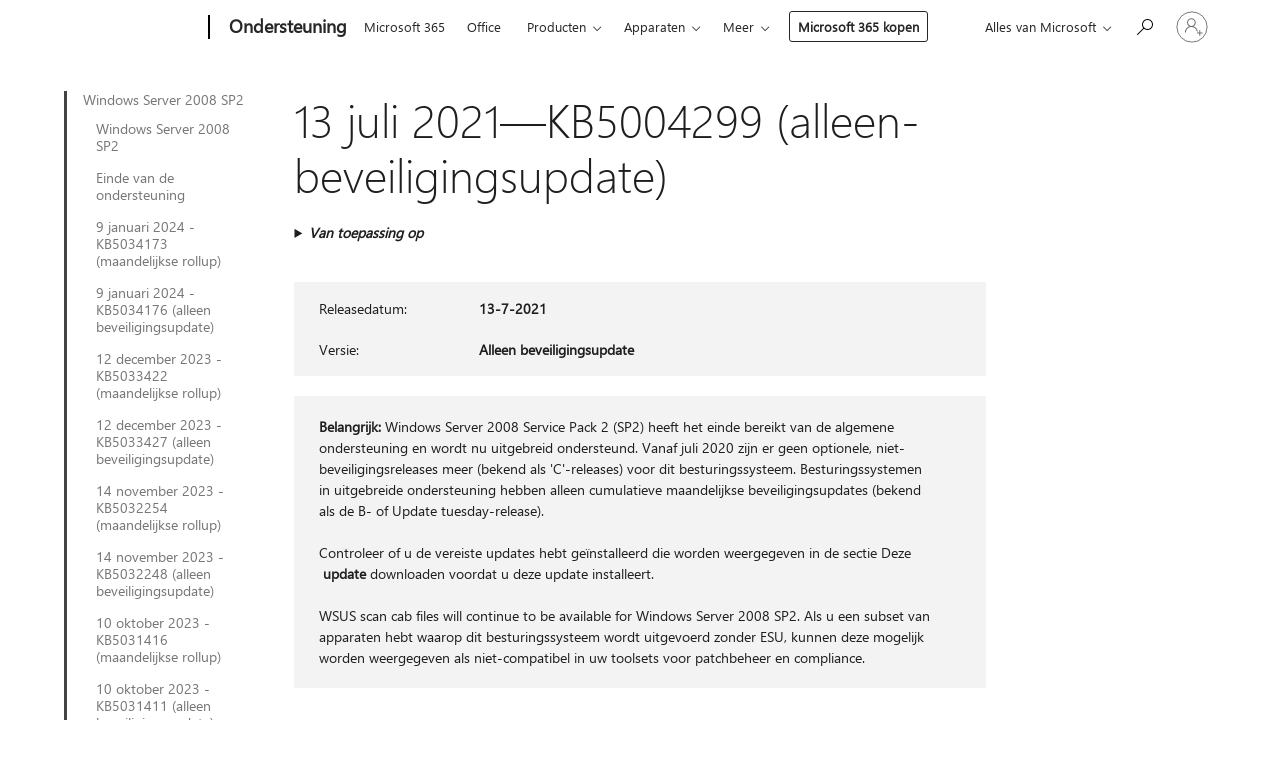

--- FILE ---
content_type: text/html; charset=utf-8
request_url: https://support.microsoft.com/nl-nl/topic/13-juli-2021-kb5004299-alleen-beveiligingsupdate-b392d392-e7e1-4799-a9b5-2ee5dc0f0190
body_size: 212662
content:

<!DOCTYPE html>
<html lang="nl-NL" dir="ltr">
<head>
	<meta charset="utf-8" />
	<meta name="viewport" content="width=device-width, initial-scale=1.0" />
	<title>13 juli 2021&#x2014;KB5004299 (alleen-beveiligingsupdate) - Microsoft Ondersteuning</title>
	
	
		<link rel="canonical" href="https://support.microsoft.com/nl-nl/topic/13-juli-2021-kb5004299-alleen-beveiligingsupdate-b392d392-e7e1-4799-a9b5-2ee5dc0f0190" />

			<link rel="alternate" hreflang="ar-SA" href="https://support.microsoft.com/ar-sa/topic/13-%D9%8A%D9%88%D9%84%D9%8A%D9%88-2021-kb5004299-%D8%AA%D8%AD%D8%AF%D9%8A%D8%AB-%D8%A7%D9%84%D8%A3%D9%85%D8%A7%D9%86-%D9%81%D9%82%D8%B7-b392d392-e7e1-4799-a9b5-2ee5dc0f0190" />
			<link rel="alternate" hreflang="bg-BG" href="https://support.microsoft.com/bg-bg/topic/13-%D1%8E%D0%BB%D0%B8-2021-%D0%B3-kb5004299-%D0%B0%D0%BA%D1%82%D1%83%D0%B0%D0%BB%D0%B8%D0%B7%D0%B0%D1%86%D0%B8%D1%8F-%D1%81%D0%B0%D0%BC%D0%BE-%D0%BD%D0%B0-%D0%B7%D0%B0%D1%89%D0%B8%D1%82%D0%B0%D1%82%D0%B0-b392d392-e7e1-4799-a9b5-2ee5dc0f0190" />
			<link rel="alternate" hreflang="cs-CZ" href="https://support.microsoft.com/cs-cz/topic/13-%C4%8Dervence-2021-kb5004299-pouze-aktualizace-zabezpe%C4%8Den%C3%AD-b392d392-e7e1-4799-a9b5-2ee5dc0f0190" />
			<link rel="alternate" hreflang="da-DK" href="https://support.microsoft.com/da-dk/topic/13-juli-2021-kb5004299-kun-sikkerhedsopdatering-b392d392-e7e1-4799-a9b5-2ee5dc0f0190" />
			<link rel="alternate" hreflang="de-DE" href="https://support.microsoft.com/de-de/topic/13-juli-2021-kb5004299-nur-sicherheitsupdate-b392d392-e7e1-4799-a9b5-2ee5dc0f0190" />
			<link rel="alternate" hreflang="el-GR" href="https://support.microsoft.com/el-gr/topic/13-%CE%B9%CE%BF%CF%85%CE%BB%CE%AF%CE%BF%CF%85-2021-kb5004299-%CE%B5%CE%BD%CE%B7%CE%BC%CE%AD%CF%81%CF%89%CF%83%CE%B7-%CE%BC%CF%8C%CE%BD%CE%BF-%CE%B3%CE%B9%CE%B1-%CF%84%CE%B7%CE%BD-%CE%B1%CF%83%CF%86%CE%AC%CE%BB%CE%B5%CE%B9%CE%B1-b392d392-e7e1-4799-a9b5-2ee5dc0f0190" />
			<link rel="alternate" hreflang="en-AU" href="https://support.microsoft.com/en-au/topic/july-13-2021-kb5004299-security-only-update-b392d392-e7e1-4799-a9b5-2ee5dc0f0190" />
			<link rel="alternate" hreflang="en-GB" href="https://support.microsoft.com/en-gb/topic/july-13-2021-kb5004299-security-only-update-b392d392-e7e1-4799-a9b5-2ee5dc0f0190" />
			<link rel="alternate" hreflang="en-US" href="https://support.microsoft.com/en-us/topic/july-13-2021-kb5004299-security-only-update-b392d392-e7e1-4799-a9b5-2ee5dc0f0190" />
			<link rel="alternate" hreflang="es-ES" href="https://support.microsoft.com/es-es/topic/13-de-julio-de-2021-kb5004299-actualizaci%C3%B3n-solo-de-seguridad-b392d392-e7e1-4799-a9b5-2ee5dc0f0190" />
			<link rel="alternate" hreflang="et-EE" href="https://support.microsoft.com/et-ee/topic/13-juuli-2021-kb5004299-ainult-turbev%C3%A4rskendus-b392d392-e7e1-4799-a9b5-2ee5dc0f0190" />
			<link rel="alternate" hreflang="fi-FI" href="https://support.microsoft.com/fi-fi/topic/13-hein%C3%A4kuuta-2021-kb5004299-vain-suojausta-p%C3%A4ivitt%C3%A4nyt-b392d392-e7e1-4799-a9b5-2ee5dc0f0190" />
			<link rel="alternate" hreflang="fr-FR" href="https://support.microsoft.com/fr-fr/topic/13-juillet-2021-kb5004299-mise-%C3%A0-jour-de-s%C3%A9curit%C3%A9-uniquement-b392d392-e7e1-4799-a9b5-2ee5dc0f0190" />
			<link rel="alternate" hreflang="he-IL" href="https://support.microsoft.com/he-il/topic/13-%D7%91%D7%99%D7%95%D7%9C%D7%99-2021-kb5004299-%D7%A2%D7%93%D7%9B%D7%95%D7%9F-%D7%90%D7%91%D7%98%D7%97%D7%94-%D7%91%D7%9C%D7%91%D7%93-b392d392-e7e1-4799-a9b5-2ee5dc0f0190" />
			<link rel="alternate" hreflang="hr-HR" href="https://support.microsoft.com/hr-hr/topic/13-srpnja-2021-kb5004299-samo-sigurnosno-a%C5%BEuriranje-b392d392-e7e1-4799-a9b5-2ee5dc0f0190" />
			<link rel="alternate" hreflang="hu-HU" href="https://support.microsoft.com/hu-hu/topic/2021-j%C3%BAlius-13-kb5004299-csak-biztons%C3%A1gi-friss%C3%ADt%C3%A9s-b392d392-e7e1-4799-a9b5-2ee5dc0f0190" />
			<link rel="alternate" hreflang="it-IT" href="https://support.microsoft.com/it-it/topic/13-luglio-2021-kb5004299-aggiornamento-solo-per-la-sicurezza-b392d392-e7e1-4799-a9b5-2ee5dc0f0190" />
			<link rel="alternate" hreflang="ja-JP" href="https://support.microsoft.com/ja-jp/topic/2021-%E5%B9%B4-7-%E6%9C%88-13-%E6%97%A5-kb5004299-%E3%82%BB%E3%82%AD%E3%83%A5%E3%83%AA%E3%83%86%E3%82%A3%E5%B0%82%E7%94%A8%E6%9B%B4%E6%96%B0%E3%83%97%E3%83%AD%E3%82%B0%E3%83%A9%E3%83%A0-b392d392-e7e1-4799-a9b5-2ee5dc0f0190" />
			<link rel="alternate" hreflang="ko-KR" href="https://support.microsoft.com/ko-kr/topic/2021%EB%85%84-7%EC%9B%94-13%EC%9D%BC-kb5004299-%EB%B3%B4%EC%95%88-%EC%A0%84%EC%9A%A9-%EC%97%85%EB%8D%B0%EC%9D%B4%ED%8A%B8-b392d392-e7e1-4799-a9b5-2ee5dc0f0190" />
			<link rel="alternate" hreflang="lt-LT" href="https://support.microsoft.com/lt-lt/topic/2021-m-liepos-13-d-kb5004299-tik-saugos-naujinimas-b392d392-e7e1-4799-a9b5-2ee5dc0f0190" />
			<link rel="alternate" hreflang="lv-LV" href="https://support.microsoft.com/lv-lv/topic/2021-gada-13-j%C5%ABlijs-kb5004299-tikai-dro%C5%A1%C4%ABbas-atjaunin%C4%81jums-b392d392-e7e1-4799-a9b5-2ee5dc0f0190" />
			<link rel="alternate" hreflang="nb-NO" href="https://support.microsoft.com/nb-no/topic/13-juli-2021-kb5004299-sikkerhetsoppdatering-b392d392-e7e1-4799-a9b5-2ee5dc0f0190" />
			<link rel="alternate" hreflang="nl-NL" href="https://support.microsoft.com/nl-nl/topic/13-juli-2021-kb5004299-alleen-beveiligingsupdate-b392d392-e7e1-4799-a9b5-2ee5dc0f0190" />
			<link rel="alternate" hreflang="pl-PL" href="https://support.microsoft.com/pl-pl/topic/13-lipca-2021-r-kb5004299-aktualizacja-tylko-do-zabezpiecze%C5%84-b392d392-e7e1-4799-a9b5-2ee5dc0f0190" />
			<link rel="alternate" hreflang="pt-BR" href="https://support.microsoft.com/pt-br/topic/13-de-julho-de-2021-kb5004299-atualiza%C3%A7%C3%A3o-somente-seguran%C3%A7a-b392d392-e7e1-4799-a9b5-2ee5dc0f0190" />
			<link rel="alternate" hreflang="pt-PT" href="https://support.microsoft.com/pt-pt/topic/13-de-julho-de-2021-kb5004299-atualiza%C3%A7%C3%A3o-apenas-de-seguran%C3%A7a-b392d392-e7e1-4799-a9b5-2ee5dc0f0190" />
			<link rel="alternate" hreflang="ro-RO" href="https://support.microsoft.com/ro-ro/topic/13-iulie-2021-kb5004299-actualizare-doar-de-securitate-b392d392-e7e1-4799-a9b5-2ee5dc0f0190" />
			<link rel="alternate" hreflang="ru-RU" href="https://support.microsoft.com/ru-ru/topic/13-%D0%B8%D1%8E%D0%BB%D1%8F-2021-%D0%B3-kb5004299-%D0%BE%D0%B1%D0%BD%D0%BE%D0%B2%D0%BB%D0%B5%D0%BD%D0%B8%D0%B5-%D1%82%D0%BE%D0%BB%D1%8C%D0%BA%D0%BE-%D0%B4%D0%BB%D1%8F-%D1%81%D0%B8%D1%81%D1%82%D0%B5%D0%BC%D1%8B-%D0%B1%D0%B5%D0%B7%D0%BE%D0%BF%D0%B0%D1%81%D0%BD%D0%BE%D1%81%D1%82%D0%B8-b392d392-e7e1-4799-a9b5-2ee5dc0f0190" />
			<link rel="alternate" hreflang="sk-SK" href="https://support.microsoft.com/sk-sk/topic/13-j%C3%BAla-2021-kb5004299-aktualiz%C3%A1cia-iba-na-zabezpe%C4%8Denie-b392d392-e7e1-4799-a9b5-2ee5dc0f0190" />
			<link rel="alternate" hreflang="sl-SI" href="https://support.microsoft.com/sl-si/topic/13-julij-2021-kb5004299-samo-varnostna-posodobitev-b392d392-e7e1-4799-a9b5-2ee5dc0f0190" />
			<link rel="alternate" hreflang="sr-Latn-RS" href="https://support.microsoft.com/sr-latn-rs/topic/13-jul-2021-kb5004299-samo-bezbednosna-ispravka-b392d392-e7e1-4799-a9b5-2ee5dc0f0190" />
			<link rel="alternate" hreflang="sv-SE" href="https://support.microsoft.com/sv-se/topic/13-juli-2021-kb5004299-endast-s%C3%A4kerhetsuppdatering-b392d392-e7e1-4799-a9b5-2ee5dc0f0190" />
			<link rel="alternate" hreflang="th-TH" href="https://support.microsoft.com/th-th/topic/13-%E0%B8%81%E0%B8%A3%E0%B8%81%E0%B8%8E%E0%B8%B2%E0%B8%84%E0%B8%A1-2021-kb5004299-%E0%B8%81%E0%B8%B2%E0%B8%A3%E0%B8%AD%E0%B8%B1%E0%B8%9B%E0%B9%80%E0%B8%94%E0%B8%95%E0%B9%80%E0%B8%89%E0%B8%9E%E0%B8%B2%E0%B8%B0%E0%B8%94%E0%B9%89%E0%B8%B2%E0%B8%99%E0%B8%84%E0%B8%A7%E0%B8%B2%E0%B8%A1%E0%B8%9B%E0%B8%A5%E0%B8%AD%E0%B8%94%E0%B8%A0%E0%B8%B1%E0%B8%A2-b392d392-e7e1-4799-a9b5-2ee5dc0f0190" />
			<link rel="alternate" hreflang="tr-TR" href="https://support.microsoft.com/tr-tr/topic/13-temmuz-2021-kb5004299-yaln%C4%B1zca-g%C3%BCvenlik-g%C3%BCncelle%C5%9Ftirmesi-b392d392-e7e1-4799-a9b5-2ee5dc0f0190" />
			<link rel="alternate" hreflang="uk-UA" href="https://support.microsoft.com/uk-ua/topic/13-%D0%BB%D0%B8%D0%BF%D0%BD%D1%8F-2021-%D1%80-kb5004299-%D0%BE%D0%BD%D0%BE%D0%B2%D0%BB%D0%B5%D0%BD%D0%BD%D1%8F-%D0%BB%D0%B8%D1%88%D0%B5-%D0%B4%D0%BB%D1%8F-%D1%81%D0%B8%D1%81%D1%82%D0%B5%D0%BC%D0%B8-%D0%B1%D0%B5%D0%B7%D0%BF%D0%B5%D0%BA%D0%B8-b392d392-e7e1-4799-a9b5-2ee5dc0f0190" />
			<link rel="alternate" hreflang="vi-VN" href="https://support.microsoft.com/vi-vn/topic/13-07-2021-kb5004299-b%E1%BA%A3n-c%E1%BA%ADp-nh%E1%BA%ADt-ch%E1%BB%89-b%E1%BA%A3o-m%E1%BA%ADt-b392d392-e7e1-4799-a9b5-2ee5dc0f0190" />
			<link rel="alternate" hreflang="zh-CN" href="https://support.microsoft.com/zh-cn/topic/2021-%E5%B9%B4-7-%E6%9C%88-13-%E6%97%A5-kb5004299-%E4%BB%85%E5%AE%89%E5%85%A8%E6%9B%B4%E6%96%B0-b392d392-e7e1-4799-a9b5-2ee5dc0f0190" />
			<link rel="alternate" hreflang="zh-HK" href="https://support.microsoft.com/zh-hk/topic/2021-%E5%B9%B4-7-%E6%9C%88-13-%E6%97%A5-kb5004299-%E5%83%85%E5%AE%89%E5%85%A8%E6%80%A7%E6%9B%B4%E6%96%B0-b392d392-e7e1-4799-a9b5-2ee5dc0f0190" />
			<link rel="alternate" hreflang="zh-TW" href="https://support.microsoft.com/zh-tw/topic/2021-%E5%B9%B4-7-%E6%9C%88-13-%E6%97%A5-kb5004299-%E5%83%85%E5%AE%89%E5%85%A8%E6%80%A7%E6%9B%B4%E6%96%B0-b392d392-e7e1-4799-a9b5-2ee5dc0f0190" />
	<meta name="awa-articleGuid" content="b392d392-e7e1-4799-a9b5-2ee5dc0f0190" />
	
	
	<meta name="firstPublishedDate" content="2021-06-02" />
	<meta name="lastPublishedDate" content="2021-07-24" />
	<meta name="commitId" content="c161a70883f4e8946567e1f6f558a9baba3b630e" />
	
	

	
	
	
	
	
	
	<meta name="search.IsOfficeDoc" content="true" />
	
	
	
	
	<meta name="search.products" content="4d83ba0e-5ad3-1b00-4303-1863823d2178" />
	
	
	
	<meta name="search.mkt" content="nl-NL" />

	<meta name="ms.product" content="4d83ba0e-5ad3-1b00-4303-1863823d2178" />
	<meta name="ms.productName" content="Windows Server 2008" />
	<meta name="ms.lang" content="nl" />
	<meta name="ms.loc" content="NL" />
	<meta name="ms.ocpub.assetID" content="b392d392-e7e1-4799-a9b5-2ee5dc0f0190" />

	<meta name="awa-kb_id" content="5004299" />
	<meta name="awa-isContactUsAllowed" content="false" />
	<meta name="awa-asst" content="b392d392-e7e1-4799-a9b5-2ee5dc0f0190" />
	<meta name="awa-pageType" content="Article" />
	



	


<meta name="awa-env" content="Production" />
<meta name="awa-market" content="nl-NL" />
<meta name="awa-contentlang" content="nl" />
<meta name="awa-userFlightingId" content="22a7ae47-4970-4093-89a6-00fb75d097a3" />
<meta name="awa-expid" content="P-R-1087983-1-1;P-E-1693585-C1-3;P-E-1661482-2-3;P-E-1660511-2-3;P-E-1656596-2-5;P-E-1551018-C1-8;P-E-1585233-C1-3;P-E-1570667-C1-4;P-E-1560750-C1-7;P-E-1554013-C1-6;P-E-1536917-C1-5;P-E-1526785-2-5;P-E-1260007-C1-3;P-E-1046152-C1-3;P-R-1545158-1-4;P-R-1426254-2-6;P-R-1392118-1-2;P-R-1245128-2-4;P-R-1235984-2-3;P-R-1211158-1-4;P-R-1150391-2-8;P-R-1150395-2-8;P-R-1150399-2-8;P-R-1150396-2-8;P-R-1150394-2-8;P-R-1150390-2-8;P-R-1150386-2-8;P-R-1146801-1-11;P-R-1141562-1-2;P-R-1141283-2-9;P-R-1136354-8-9;P-R-1119659-1-16;P-R-1119437-1-17;P-R-1116805-2-18;P-R-1116803-2-20;P-R-1114100-1-2;P-R-1100996-2-14;P-R-1096341-2-6;P-R-1088825-2-10;P-R-1089468-1-2;P-R-1085248-1-2;P-R-1072011-12-8;P-R-1033854-4-6;P-R-1029969-4-4;P-R-1020735-7-10;P-R-1018544-4-7;P-R-1009708-2-9;P-R-1005895-2-11;P-R-113175-4-7;P-R-113174-1-2;P-R-110379-1-7;P-R-107838-1-7;P-R-106524-1-3;P-R-103787-2-5;P-R-101783-1-2;P-R-97577-1-5;P-R-97457-1-10;P-R-94390-1-2;P-R-94360-10-25;P-R-93416-1-3;P-R-90963-2-2;P-R-73296-2-15" />
<meta name="awa-irisId" />
<meta name="awa-origindatacenter" content="Central US" />
<meta name="awa-variationid" content="ECS" />
<meta name="awa-prdct" content="office.com" />
<meta name="awa-stv" content="3.0.0-79c9c52d3be84ef1783213ba098f9501b60f5b11&#x2B;79c9c52d3be84ef1783213ba098f9501b60f5b11" />


 
	<meta name="awa-title" content="13 juli 2021&#x2014;KB5004299 (alleen-beveiligingsupdate) - Microsoft Ondersteuning" />
	
	<meta name="awa-selfHelpExp" content="railbanner_m365" />
	<meta name="awa-dataBoundary" content="WW" />

	<link rel="stylesheet" href="/css/fonts/site-fonts.css?v=XWcxZPSEmN3tnHWAVMOFsAlPJq7aug49fUGb8saTNjw" />
	<link rel="stylesheet" href="/css/glyphs/glyphs.css?v=VOnvhT441Pay0WAKH5gdcXXigXpiuNbaQcI9DgXyoDE" />

	

    <link rel="dns-prefetch" href="https://aadcdn.msftauth.net" />
    <link rel="preconnect" href="https://aadcdn.msftauth.net" crossorigin=&quot;anonymous&quot; />
    <link rel="dns-prefetch" href="https://browser.events.data.microsoft.com" />
    <link rel="preconnect" href="https://browser.events.data.microsoft.com" crossorigin=&quot;anonymous&quot; />
    <link rel="dns-prefetch" href="https://c.s-microsoft.com" />
    <link rel="preconnect" href="https://c.s-microsoft.com" crossorigin=&quot;anonymous&quot; />
    <link rel="dns-prefetch" href="https://img-prod-cms-rt-microsoft-com.akamaized.net" />
    <link rel="preconnect" href="https://img-prod-cms-rt-microsoft-com.akamaized.net" crossorigin=&quot;anonymous&quot; />
    <link rel="dns-prefetch" href="https://js.monitor.azure.com" />
    <link rel="preconnect" href="https://js.monitor.azure.com" crossorigin=&quot;anonymous&quot; />
    <link rel="dns-prefetch" href="https://logincdn.msauth.net" />
    <link rel="preconnect" href="https://logincdn.msauth.net" crossorigin=&quot;anonymous&quot; />
    <link rel="dns-prefetch" href="https://mem.gfx.ms" />
    <link rel="preconnect" href="https://mem.gfx.ms" crossorigin=&quot;anonymous&quot; />
    <link rel="dns-prefetch" href="https://www.microsoft.com" />
    <link rel="preconnect" href="https://www.microsoft.com" crossorigin=&quot;anonymous&quot; />


	<link rel="stylesheet" href="/css/Article/article.css?v=0L89BVeP4I_vlf3G71MrPYAXM1CtRPw6ZcJwIduUvCA" />
	
	<link rel="stylesheet" href="/css/SearchBox/search-box.css?v=bybwzGBajHicVXspVs540UfV0swW0vCbOmBjBryj9N4" />
	<link rel="stylesheet" href="/css/sitewide/articleCss-overwrite.css?v=D0lQRoIlvFHSQBRTb-gAQ5KkFe8B8NuSoliBjnT5xZ4" />
	
	
	<link rel="stylesheet" href="/css/MeControlCallout/teaching-callout.css?v=690pjf05o15fVEafEpUwgaF8vqVfOkp5wP1Jl9gE99U" />
	
	<noscript>
		<link rel="stylesheet" href="/css/Article/article.noscript.css?v=88-vV8vIkcKpimEKjULkqpt8CxdXf5avAeGxsHgVOO0" />
	</noscript>

	<link rel="stylesheet" href="/css/promotionbanner/promotion-banner.css?v=cAmflE3c6Gw7niTOiMPEie9MY87yDE2mSl3DO7_jZRI" media="none" onload="this.media=&#x27;all&#x27;" /><noscript><link href="/css/promotionbanner/promotion-banner.css?v=cAmflE3c6Gw7niTOiMPEie9MY87yDE2mSl3DO7_jZRI" rel="stylesheet"></noscript>
	
	<link rel="stylesheet" href="/css/ArticleSupportBridge/article-support-bridge.css?v=R_P0TJvD9HoRHQBEdvBR1WhNn7dSbvOYWmVA9taxbpM" media="none" onload="this.media=&#x27;all&#x27;" /><noscript><link href="/css/ArticleSupportBridge/article-support-bridge.css?v=R_P0TJvD9HoRHQBEdvBR1WhNn7dSbvOYWmVA9taxbpM" rel="stylesheet"></noscript>
	<link rel="stylesheet" href="/css/StickyFeedback/sticky-feedback.css?v=cMfNdAUue7NxZUj3dIt_v5DIuzmw9ohJW109iXQpWnI" media="none" onload="this.media=&#x27;all&#x27;" /><noscript><link href="/css/StickyFeedback/sticky-feedback.css?v=cMfNdAUue7NxZUj3dIt_v5DIuzmw9ohJW109iXQpWnI" rel="stylesheet"></noscript>
	<link rel="stylesheet" href="/css/feedback/feedback.css?v=Rkcw_yfLWOMtOcWOljMOiZgymMcrG0GDpo4Lf-TUzPo" media="none" onload="this.media=&#x27;all&#x27;" /><noscript><link href="/css/feedback/feedback.css?v=Rkcw_yfLWOMtOcWOljMOiZgymMcrG0GDpo4Lf-TUzPo" rel="stylesheet"></noscript>
	
	

	<link rel="apple-touch-icon" sizes="180x180" href="/apple-touch-icon.png">
<link rel="icon" type="image/png" sizes="32x32" href="/favicon-32x32.png">
<link rel="icon" type="image/png" sizes="16x16" href="/favicon-16x16.png">


	
        <link rel="stylesheet" href="https://www.microsoft.com/onerfstatics/marketingsites-eus-prod/west-european/shell/_scrf/css/themes=default.device=uplevel_web_pc/63-57d110/c9-be0100/a6-e969ef/43-9f2e7c/82-8b5456/a0-5d3913/3d-28500e/ae-f1ac0c?ver=2.0&amp;_cf=02242021_3231" type="text/css" media="all" />
    

	
		<link rel="stylesheet" href="/css/Article/left-nav.css?v=P4vuAkZCGQgjSSlYzU6z5FtdGykZHjeUthqLptyBPAk" />
		<link rel="stylesheet" href="/css/Article/multimedia-left-nav.css?v=WGrcIW6Ipz_Jwu3mzb5TNSNkonDhTQVz3J1KqMCSw9E" />
	
	
	<script type="text/javascript">
		var OOGlobal = {
			BaseDomain: location.protocol + "//" + location.host,
			Culture: "nl-NL",
			Language: "nl",
			LCID: "1043",
			IsAuthenticated: "False",
			WebAppUrl: "https://office.com/start",
			GUID: "b392d392-e7e1-4799-a9b5-2ee5dc0f0190",
			Platform: navigator.platform,
			MixOembedUrl: "https://mix.office.com/oembed/",
			MixWatchUrl: "https://mix.office.com/watch/"
		};
	</script>

	
		


<script type="text/javascript">
	(function () {
		var creativeReady = false;
		var isSilentSignInComplete = false;
		var authInfo = {
			authType: "None",
			puid: "",
			tenantId: "",
			isAdult: true
			};

		var renderPromotion = function (dataBoundary) {
			if (creativeReady && isSilentSignInComplete) {
				window.UcsCreative.renderTemplate({
					partnerId: "7bb7e07d-3e57-4ee3-b78f-26a4292b841a",
					shouldSetUcsMuid: true,
					dataBoundary: dataBoundary,
					attributes: {
						placement: "88000534",
						locale: "nl-nl",
						country: "nl",
						scs_ecsFlightId: "P-R-1087983-1;P-E-1693585-C1;P-E-1661482-2;P-E-1660511-2;P-E-1656596-2;P-E-1551018-C1;P-E-1585233-C1;P-E-1570667-C1;P-E-1560750-C1;P-E-1554013-C1;P-E-1536917-C1;P-E-1526785-2;P-E-1260007-C1;P-E-1046152-C1;P-R-1545158-1;P-R-1426254-2;P-R-1392118-1;P-R-1245128-2;P-R-1235984-2;P-R-1211158-1;P-R-1150391-2;P-R-1150395-2;P-R-1150399-2;P-R-1150396-2;P-R-1150394-2;P-R-1150390-2;P-R-1150386-2;P-R-1146801-1;P-R-1141562-1;P-R-1141283-2;P-R-1136354-8;P-R-1119659-1;P-R-1119437-1;P-R-1116805-2;P-R-1116803-2;P-R-1114100-1;P-R-1100996-2;P-R-1096341-2;P-R-1088825-2;P-R-1089468-1;P-R-1085248-1;P-R-1072011-12;P-R-1033854-4;P-R-1029969-4;P-R-1020735-7;P-R-1018544-4;P-R-1009708-2;P-R-1005895-2;P-R-113175-4;P-R-113174-1;P-R-110379-1;P-R-107838-1;P-R-106524-1;P-R-103787-2;P-R-101783-1;P-R-97577-1;P-R-97457-1;P-R-94390-1;P-R-94360-10;P-R-93416-1;P-R-90963-2;P-R-73296-2",
						SCS_promotionCategory: "uhfbuybutton;railbanner_m365",
						articleType: "railbanner_m365",
						operatingSystem: "Mac",
						authType: authInfo.authType,
						PUID: authInfo.puid,
						TenantId: authInfo.tenantId,
                        TOPT: "",
                        AdditionalBannerId: "ucsRailInlineContainer",
					}
				});
			}
		};

		window.document.addEventListener('ucsCreativeRendered', function () {
			if (typeof window.initPromotionLogger !== 'undefined') {
				window.initPromotionLogger();
			}
		});

		window.document.addEventListener('ucsCreativeReady', function () {
			creativeReady = true;
			renderPromotion("WW");
		});

		if (!isSilentSignInComplete) {
			window.document.addEventListener('silentSignInComplete', function (event) {
				if (event.detail && event.detail.puid) {
					authInfo.isAdult = event.detail.isAdult;
					authInfo.authType = event.detail.authType;
					authInfo.puid = event.detail.puid;
					authInfo.tenantId = event.detail.account.tenantId;
				}

				isSilentSignInComplete = true;
				renderPromotion(event.detail.dataBoundary);
			});
		}
	})();
</script>

<script type="text/javascript" defer src="/lib/ucs/dist/ucsCreativeService.js?v=RNwXI4r6IRH1mrd2dPPGZEYOQnUcs8HAddnyceXlw88"></script>
	

	<script>
		if (window.location.search) {
			var params = new URLSearchParams(window.location.search);
			if (params.has('action') && params.get('action') === 'download'){
				params.delete('action');
			}

			history.replaceState({}, '', window.location.pathname + (params.toString() ? '?' + params.toString() : ''));
		}
	</script>


</head>
<body class="supCont ocArticle">
	<div id="ocBodyWrapper">
		
		

<div class="supLeftNavMobileView" dir="ltr">
	<div class="supLeftNavMobileViewHeader">
		<div class="supLeftNavMobileViewHeaderTitle" role="heading" aria-level="2">Verwante onderwerpen</div>
		<div class="supLeftNavMobileViewCloseButton">
			<a href="javascript:" class="supLeftNavMobileViewClose" ms.interactiontype="11" data-bi-bhvr="HIDE" data-bi-area="Banner" ms.pgarea="leftnav" role="button" aria-label="Sluiten">&times;</a>
		</div>
	</div>
	
	<div class="supLeftNavMobileViewContent grd" role="complementary" aria-label="Verwante koppelingen" ms.pgarea="leftnav" data-bi-area="leftnav">
		

			<div class="supLeftNavCategory supLeftNavActiveCategory">
				<div class="supLeftNavCategoryTitle">
					<a class="supLeftNavLink" ms.interactiontype="11" data-bi-slot="1" href="/nl-nl/help/4343218">Windows Server 2008 SP2</a>
				</div>
				<ul class="supLeftNavArticles">
							<li class="supLeftNavArticle">
								<a class="supLeftNavLink" data-bi-slot="2" href="/nl-nl/help/4343218">Windows Server 2008 SP2</a>
							</li>
							<li class="supLeftNavArticle">
								<a class="supLeftNavLink" data-bi-slot="3" href="/nl-nl/help/5035236">Einde van de ondersteuning</a>
							</li>
							<li class="supLeftNavArticle">
								<a class="supLeftNavLink" data-bi-slot="4" href="/nl-nl/help/5034173">9 januari 2024 - KB5034173 (maandelijkse rollup)</a>
							</li>
							<li class="supLeftNavArticle">
								<a class="supLeftNavLink" data-bi-slot="5" href="/nl-nl/help/5034176">9 januari 2024 - KB5034176 (alleen beveiligingsupdate)</a>
							</li>
							<li class="supLeftNavArticle">
								<a class="supLeftNavLink" data-bi-slot="6" href="/nl-nl/help/5033422">12 december 2023 - KB5033422 (maandelijkse rollup)</a>
							</li>
							<li class="supLeftNavArticle">
								<a class="supLeftNavLink" data-bi-slot="7" href="/nl-nl/help/5033427">12 december 2023 - KB5033427 (alleen beveiligingsupdate)</a>
							</li>
							<li class="supLeftNavArticle">
								<a class="supLeftNavLink" data-bi-slot="8" href="/nl-nl/help/5032254">14 november 2023 - KB5032254 (maandelijkse rollup)</a>
							</li>
							<li class="supLeftNavArticle">
								<a class="supLeftNavLink" data-bi-slot="9" href="/nl-nl/help/5032248">14 november 2023 - KB5032248 (alleen beveiligingsupdate)</a>
							</li>
							<li class="supLeftNavArticle">
								<a class="supLeftNavLink" data-bi-slot="10" href="/nl-nl/help/5031416">10 oktober 2023 - KB5031416 (maandelijkse rollup)</a>
							</li>
							<li class="supLeftNavArticle">
								<a class="supLeftNavLink" data-bi-slot="11" href="/nl-nl/help/5031411">10 oktober 2023 - KB5031411 (alleen beveiligingsupdate)</a>
							</li>
							<li class="supLeftNavArticle">
								<a class="supLeftNavLink" data-bi-slot="12" href="/nl-nl/help/5030271">12 september 2023 - KB5030271 (maandelijkse rollup)</a>
							</li>
							<li class="supLeftNavArticle">
								<a class="supLeftNavLink" data-bi-slot="13" href="/nl-nl/help/5030286">12 september 2023 - KB5030286 (alleen beveiligingsupdate)</a>
							</li>
							<li class="supLeftNavArticle">
								<a class="supLeftNavLink" data-bi-slot="14" href="/nl-nl/help/5029318">8 augustus 2023 - KB5029318 (maandelijkse rollup)</a>
							</li>
							<li class="supLeftNavArticle">
								<a class="supLeftNavLink" data-bi-slot="15" href="/nl-nl/help/5029301">8 augustus 2023 - KB5029301 (alleen beveiligingsupdate)</a>
							</li>
							<li class="supLeftNavArticle">
								<a class="supLeftNavLink" data-bi-slot="16" href="/nl-nl/help/5028222">11 juli 2023 - KB5028222 (maandelijkse rollup)</a>
							</li>
							<li class="supLeftNavArticle">
								<a class="supLeftNavLink" data-bi-slot="17" href="/nl-nl/help/5028226">11 juli 2023- KB5028226 (alleen beveiligingsupdate)</a>
							</li>
							<li class="supLeftNavArticle">
								<a class="supLeftNavLink" data-bi-slot="18" href="/nl-nl/help/5027279">13 juni 2023 - KB5027279 (maandelijkse rollup)</a>
							</li>
							<li class="supLeftNavArticle">
								<a class="supLeftNavLink" data-bi-slot="19" href="/nl-nl/help/5027277">13 juni 2023 - KB5027277 (alleen beveiligingsupdate)</a>
							</li>
							<li class="supLeftNavArticle">
								<a class="supLeftNavLink" data-bi-slot="20" href="/nl-nl/help/5026408">9 mei 2023 - KB5026408 (maandelijkse rollup)</a>
							</li>
							<li class="supLeftNavArticle">
								<a class="supLeftNavLink" data-bi-slot="21" href="/nl-nl/help/5026427">9 mei 2023 - KB5026427 (alleen beveiligingsupdate)</a>
							</li>
							<li class="supLeftNavArticle">
								<a class="supLeftNavLink" data-bi-slot="22" href="/nl-nl/help/5025271">11 april 2023 - KB5025271 (maandelijkse rollup)</a>
							</li>
							<li class="supLeftNavArticle">
								<a class="supLeftNavLink" data-bi-slot="23" href="/nl-nl/help/5025273">11 april 2023 - KB5025273 (alleen beveiligingsupdate)</a>
							</li>
							<li class="supLeftNavArticle">
								<a class="supLeftNavLink" data-bi-slot="24" href="/nl-nl/help/5023755">14 maart 2023&#x2014;KB5023755 (maandelijkse rollup)</a>
							</li>
							<li class="supLeftNavArticle">
								<a class="supLeftNavLink" data-bi-slot="25" href="/nl-nl/help/5023754">14 maart 2023&#x2014;KB5023754 (alleen beveiligingsupdate)</a>
							</li>
							<li class="supLeftNavArticle">
								<a class="supLeftNavLink" data-bi-slot="26" href="/nl-nl/help/5022890">14 februari 2023&#x2014;KB5022890 (maandelijks updatepakket)</a>
							</li>
							<li class="supLeftNavArticle">
								<a class="supLeftNavLink" data-bi-slot="27" href="/nl-nl/help/5022893">14 februari 2023&#x2014;KB5022893 (alleen beveiligingsupdate)</a>
							</li>
							<li class="supLeftNavArticle">
								<a class="supLeftNavLink" data-bi-slot="28" href="/nl-nl/help/5022340">10 januari 2023&#x2014;KB5022340 (maandelijks updatepakket)</a>
							</li>
							<li class="supLeftNavArticle">
								<a class="supLeftNavLink" data-bi-slot="29" href="/nl-nl/help/5022353">10 januari 2023&#x2014;KB5022353 (alleen beveiligingsupdate)</a>
							</li>
							<li class="supLeftNavArticle">
								<a class="supLeftNavLink" data-bi-slot="30" href="/nl-nl/help/5021289">13 december 2022 - KB5021289 (maandelijkse rollup)</a>
							</li>
							<li class="supLeftNavArticle">
								<a class="supLeftNavLink" data-bi-slot="31" href="/nl-nl/help/5021293">13 december 2022 - KB5021293 (alleen beveiligingsupdate)</a>
							</li>
							<li class="supLeftNavArticle">
								<a class="supLeftNavLink" data-bi-slot="32" href="/nl-nl/help/5021657">KB5021657: Out-of-band-update voor Windows Server 2008 SP2: 17 november 2022</a>
							</li>
							<li class="supLeftNavArticle">
								<a class="supLeftNavLink" data-bi-slot="33" href="/nl-nl/help/5020019">8 november 2022 - KB5020019 (maandelijkse rollup)</a>
							</li>
							<li class="supLeftNavArticle">
								<a class="supLeftNavLink" data-bi-slot="34" href="/nl-nl/help/5020005">8 november 2022 &#x2014; KB5020005 (alleen beveiligingsupdate)</a>
							</li>
							<li class="supLeftNavArticle">
								<a class="supLeftNavLink" data-bi-slot="35" href="/nl-nl/help/5018450">11 oktober 2022&#x2014;KB5018450 (maandelijks updatepakket)</a>
							</li>
							<li class="supLeftNavArticle">
								<a class="supLeftNavLink" data-bi-slot="36" href="/nl-nl/help/5018446">11 oktober 2022&#x2014;KB5018446 (alleen beveiligingsupdate)</a>
							</li>
							<li class="supLeftNavArticle">
								<a class="supLeftNavLink" data-bi-slot="37" href="/nl-nl/help/5017358">13 september 2022 - KB5017358 (maandelijkse rollup)</a>
							</li>
							<li class="supLeftNavArticle">
								<a class="supLeftNavLink" data-bi-slot="38" href="/nl-nl/help/5017371">13 september 2022&#x2014;KB5017371 (alleen beveiligingsupdate)</a>
							</li>
							<li class="supLeftNavArticle">
								<a class="supLeftNavLink" data-bi-slot="39" href="/nl-nl/help/5016669">9 augustus 2022 &#x2013; KB5016669 (maandelijkse rollup)</a>
							</li>
							<li class="supLeftNavArticle">
								<a class="supLeftNavLink" data-bi-slot="40" href="/nl-nl/help/5016686">9 augustus 2022 &#x2013; KB5016686 (alleen beveiligingsupdate)</a>
							</li>
							<li class="supLeftNavArticle">
								<a class="supLeftNavLink" data-bi-slot="41" href="/nl-nl/help/5015866">12 juli 2022 &#x2013; KB5015866 (maandelijkse rollup)</a>
							</li>
							<li class="supLeftNavArticle">
								<a class="supLeftNavLink" data-bi-slot="42" href="/nl-nl/help/5015870">12 juli 2022&#x2014;KB5015870 (alleen beveiligingsupdate)</a>
							</li>
							<li class="supLeftNavArticle">
								<a class="supLeftNavLink" data-bi-slot="43" href="/nl-nl/help/5014752">14 juni 2022&#x2014;KB5014752 (maandelijkse rollup)</a>
							</li>
							<li class="supLeftNavArticle">
								<a class="supLeftNavLink" data-bi-slot="44" href="/nl-nl/help/5014743">14 juni 2022 - KB5014743 (alleen beveiligingsupdate)</a>
							</li>
							<li class="supLeftNavArticle">
								<a class="supLeftNavLink" data-bi-slot="45" href="/nl-nl/help/5014990">KB5014990: Verificatiefouten treden op nadat de update van 10 mei 2022 is ge&#xEF;nstalleerd op domeincontrollers met Windows Server 2008 SP2</a>
							</li>
							<li class="supLeftNavArticle">
								<a class="supLeftNavLink" data-bi-slot="46" href="/nl-nl/help/5014010">10 mei 2022&#x2014;KB5014010 (maandelijkse rollup)</a>
							</li>
							<li class="supLeftNavArticle">
								<a class="supLeftNavLink" data-bi-slot="47" href="/nl-nl/help/5014006">10 mei 2022&#x2014;KB5014006 (alleen beveiligingsupdate)</a>
							</li>
							<li class="supLeftNavArticle">
								<a class="supLeftNavLink" data-bi-slot="48" href="/nl-nl/help/5012658">12 april 2022&#x2014;KB5012658 (maandelijkse rollup)</a>
							</li>
							<li class="supLeftNavArticle">
								<a class="supLeftNavLink" data-bi-slot="49" href="/nl-nl/help/5012632">12 april 2022&#x2014;KB5012632 (alleen beveiligingsupdate)</a>
							</li>
							<li class="supLeftNavArticle">
								<a class="supLeftNavLink" data-bi-slot="50" href="/nl-nl/help/5011534">8 maart 2022&#x2014;KB5011534 (maandelijkse rollup)</a>
							</li>
							<li class="supLeftNavArticle">
								<a class="supLeftNavLink" data-bi-slot="51" href="/nl-nl/help/5011525">8 maart 2022&#x2014;KB5011525 (alleen beveiligingsupdate)</a>
							</li>
							<li class="supLeftNavArticle">
								<a class="supLeftNavLink" data-bi-slot="52" href="/nl-nl/help/5010384">8 februari 2022&#x2014;KB5010384 (maandelijkse rollup)</a>
							</li>
							<li class="supLeftNavArticle">
								<a class="supLeftNavLink" data-bi-slot="53" href="/nl-nl/help/5010403">8 februari 2022&#x2014;KB5010403 (alleen beveiligingsupdate)</a>
							</li>
							<li class="supLeftNavArticle">
								<a class="supLeftNavLink" data-bi-slot="54" href="/nl-nl/help/5010799">KB5010799: Out-of-band-update voor Windows Server 2008 SP2: 17 januari 2022</a>
							</li>
							<li class="supLeftNavArticle">
								<a class="supLeftNavLink" data-bi-slot="55" href="/nl-nl/help/5009627">11 januari 2022 &#x2013; KB5009627 (maandelijkse rollup)</a>
							</li>
							<li class="supLeftNavArticle">
								<a class="supLeftNavLink" data-bi-slot="56" href="/nl-nl/help/5009601">11 januari 2022 &#x2014; KB5009601 (alleen beveiligingsupdate)</a>
							</li>
							<li class="supLeftNavArticle">
								<a class="supLeftNavLink" data-bi-slot="57" href="/nl-nl/help/5008274">14 december 2021 &#x2014; KB5008274 (maandelijkse rollup)</a>
							</li>
							<li class="supLeftNavArticle">
								<a class="supLeftNavLink" data-bi-slot="58" href="/nl-nl/help/5008271">14 december 2021 &#x2014; KB5008271 (alleen beveiligingsupdate)</a>
							</li>
							<li class="supLeftNavArticle">
								<a class="supLeftNavLink" data-bi-slot="59" href="/nl-nl/help/5007263">9 november 2021 &#x2014; KB5007263 (maandelijkse rollup)</a>
							</li>
							<li class="supLeftNavArticle">
								<a class="supLeftNavLink" data-bi-slot="60" href="/nl-nl/help/5007246">9 november 2021 &#x2014; KB5007246 (alleen beveiligingsupdate)</a>
							</li>
							<li class="supLeftNavArticle">
								<a class="supLeftNavLink" data-bi-slot="61" href="/nl-nl/help/5006736">12 oktober 2021 &#x2014; KB5006736 (maandelijkse rollup)</a>
							</li>
							<li class="supLeftNavArticle">
								<a class="supLeftNavLink" data-bi-slot="62" href="/nl-nl/help/5006715">12 oktober 2021 &#x2014; KB5006715 (alleen beveiligingsupdate)</a>
							</li>
							<li class="supLeftNavArticle">
								<a class="supLeftNavLink" data-bi-slot="63" href="/nl-nl/help/5005606">14 september 2021 &#x2014; KB5005606 (maandelijkse rollup)</a>
							</li>
							<li class="supLeftNavArticle">
								<a class="supLeftNavLink" data-bi-slot="64" href="/nl-nl/help/5005618">14 september 2021 &#x2014; KB5005618 (alleen beveiligingsupdate)</a>
							</li>
							<li class="supLeftNavArticle">
								<a class="supLeftNavLink" data-bi-slot="65" href="/nl-nl/help/5005090">10 augustus 2021&#x2014;KB5005090 (maandelijkse rollup)</a>
							</li>
							<li class="supLeftNavArticle">
								<a class="supLeftNavLink" data-bi-slot="66" href="/nl-nl/help/5005095">10 augustus 2021&#x2014;KB5005095 (alleen beveiligingsupdate)</a>
							</li>
							<li class="supLeftNavArticle">
								<a class="supLeftNavLink" data-bi-slot="67" href="/nl-nl/help/5004305">13 juli 2021&#x2014;KB5004305 (maandelijkse rollup)</a>
							</li>
							<li class="supLeftNavArticle supLeftNavCurrentArticle">
								<a class="supLeftNavLink" data-bi-slot="68" aria-current="page" href="/nl-nl/help/5004299">13 juli 2021 &#x2014; KB5004299 (alleen beveiligingsupdate)</a>
							</li>
							<li class="supLeftNavArticle">
								<a class="supLeftNavLink" data-bi-slot="69" href="/nl-nl/help/5004955">6 juli 2021&#x2014; KB5004955 (Maandelijkse rollup) Out-of-band</a>
							</li>
							<li class="supLeftNavArticle">
								<a class="supLeftNavLink" data-bi-slot="70" href="/nl-nl/help/5004959">6 juli 2021&#x2014; KB5004959 (Alleen beveiligingsupdate) Out-of-band</a>
							</li>
							<li class="supLeftNavArticle">
								<a class="supLeftNavLink" data-bi-slot="71" href="/nl-nl/help/5003661">8 juni 2021 &#x2014; KB5003661 (maandelijks rollup)</a>
							</li>
							<li class="supLeftNavArticle">
								<a class="supLeftNavLink" data-bi-slot="72" href="/nl-nl/help/5003695">8 juni 2021 &#x2014; KB5003695 (alleen beveiligingsupdate)</a>
							</li>
							<li class="supLeftNavArticle">
								<a class="supLeftNavLink" data-bi-slot="73" href="/nl-nl/help/5003210">11 mei 2021&#x2014;KB5003210 (maandelijkse rollup)</a>
							</li>
							<li class="supLeftNavArticle">
								<a class="supLeftNavLink" data-bi-slot="74" href="/nl-nl/help/5003225">11 mei 2021&#x2014;KB5003225 (alleen beveiligingsupdate)</a>
							</li>
							<li class="supLeftNavArticle">
								<a class="supLeftNavLink" data-bi-slot="75" href="/nl-nl/help/5001389">13 april 2021&#x2014;KB5001389 (maandelijkse rollup)</a>
							</li>
							<li class="supLeftNavArticle">
								<a class="supLeftNavLink" data-bi-slot="76" href="/nl-nl/help/5001332">13 april 2021&#x2014;KB5001332 (alleen beveiligingsupdate)</a>
							</li>
							<li class="supLeftNavArticle">
								<a class="supLeftNavLink" data-bi-slot="77" href="/nl-nl/help/5000844">9 maart 2021&#x2014;KB5000844 (maandelijkse rollup)</a>
							</li>
							<li class="supLeftNavArticle">
								<a class="supLeftNavLink" data-bi-slot="78" href="/nl-nl/help/5000856">9 maart 2021&#x2014;KB5000856 (alleen beveiligingsupdate)</a>
							</li>
							<li class="supLeftNavArticle">
								<a class="supLeftNavLink" data-bi-slot="79" href="/nl-nl/help/4601360">9 februari 2021&#x2014;KB4601360 (maandelijkse rollup)</a>
							</li>
							<li class="supLeftNavArticle">
								<a class="supLeftNavLink" data-bi-slot="80" href="/nl-nl/help/4601366">9 februari 2021&#x2014;KB4601366 (alleen beveiligingsupdate)</a>
							</li>
							<li class="supLeftNavArticle">
								<a class="supLeftNavLink" data-bi-slot="81" href="/nl-nl/help/4598288">12 januari 2021&#x2014;KB4598288 (maandelijkse rollup)</a>
							</li>
							<li class="supLeftNavArticle">
								<a class="supLeftNavLink" data-bi-slot="82" href="/nl-nl/help/4598287">12 januari 2021&#x2014;KB4598287 (alleen beveiligingsupdate)</a>
							</li>
							<li class="supLeftNavArticle">
								<a class="supLeftNavLink" data-bi-slot="83" href="/nl-nl/help/4592504">8 december 2020&#x2014;KB4592504 (alleen beveiligingsupdate)</a>
							</li>
							<li class="supLeftNavArticle">
								<a class="supLeftNavLink" data-bi-slot="84" href="/nl-nl/help/4592498">8 december 2020&#x2014;KB4592498 (maandelijkse rollup)</a>
							</li>
							<li class="supLeftNavArticle">
								<a class="supLeftNavLink" data-bi-slot="85" href="/nl-nl/help/4586807">10 november 2020&#x2014;KB4586807 (maandelijkse rollup)</a>
							</li>
							<li class="supLeftNavArticle">
								<a class="supLeftNavLink" data-bi-slot="86" href="/nl-nl/help/4586817">10 november 2020&#x2014;KB4586817 (alleen beveiligingsupdate)</a>
							</li>
							<li class="supLeftNavArticle">
								<a class="supLeftNavLink" data-bi-slot="87" href="/nl-nl/help/4580378">13 oktober 2020&#x2014;KB4580378 (maandelijkse rollup)</a>
							</li>
							<li class="supLeftNavArticle">
								<a class="supLeftNavLink" data-bi-slot="88" href="/nl-nl/help/4580385">13 oktober 2020&#x2014;KB4580385 (alleen beveiligingsupdate)</a>
							</li>
							<li class="supLeftNavArticle">
								<a class="supLeftNavLink" data-bi-slot="89" href="/nl-nl/help/4577064">8 september 2020&#x2014;KB4577064 (maandelijkse rollup)</a>
							</li>
							<li class="supLeftNavArticle">
								<a class="supLeftNavLink" data-bi-slot="90" href="/nl-nl/help/4577070">8 september 2020&#x2014;KB4577070 (alleen beveiligingsupdate)</a>
							</li>
							<li class="supLeftNavArticle">
								<a class="supLeftNavLink" data-bi-slot="91" href="/nl-nl/help/4571746">11 augustus 2020&#x2014;KB4571746 (alleen beveiligingsupdate)</a>
							</li>
							<li class="supLeftNavArticle">
								<a class="supLeftNavLink" data-bi-slot="92" href="/nl-nl/help/4571730">11 augustus 2020&#x2014;KB4571730 (maandelijkse rollup)</a>
							</li>
							<li class="supLeftNavArticle">
								<a class="supLeftNavLink" data-bi-slot="93" href="/nl-nl/help/4565536">14 juli 2020&#x2014;KB4565536 (maandelijkse rollup)</a>
							</li>
							<li class="supLeftNavArticle">
								<a class="supLeftNavLink" data-bi-slot="94" href="/nl-nl/help/4565529">14 juli 2020&#x2014;KB4565529 (alleen beveiligingsupdate)</a>
							</li>
							<li class="supLeftNavArticle">
								<a class="supLeftNavLink" data-bi-slot="95" href="/nl-nl/help/4561645">9 juni 2020&#x2014;KB4561645 (alleen beveiligingsupdate)</a>
							</li>
							<li class="supLeftNavArticle">
								<a class="supLeftNavLink" data-bi-slot="96" href="/nl-nl/help/4561670">9 juni 2020&#x2014;KB4561670 (maandelijkse rollup)</a>
							</li>
							<li class="supLeftNavArticle">
								<a class="supLeftNavLink" data-bi-slot="97" href="/nl-nl/help/4556854">12 mei 2020&#x2014;KB4556854 (alleen beveiligingsupdate)</a>
							</li>
							<li class="supLeftNavArticle">
								<a class="supLeftNavLink" data-bi-slot="98" href="/nl-nl/help/4556860">12 mei 2020&#x2014;KB4556860 (maandelijkse rollup)</a>
							</li>
							<li class="supLeftNavArticle">
								<a class="supLeftNavLink" data-bi-slot="99" href="/nl-nl/help/4550957">14 april 2020&#x2014;KB4550957 (alleen beveiligingsupdate)</a>
							</li>
							<li class="supLeftNavArticle">
								<a class="supLeftNavLink" data-bi-slot="100" href="/nl-nl/help/4550951">14 april 2020&#x2014;KB4550951 (maandelijkse rollup)</a>
							</li>
							<li class="supLeftNavArticle">
								<a class="supLeftNavLink" data-bi-slot="101" href="/nl-nl/help/4541504">10 maart 2020&#x2014;KB4541504 (alleen beveiligingsupdate)</a>
							</li>
							<li class="supLeftNavArticle">
								<a class="supLeftNavLink" data-bi-slot="102" href="/nl-nl/help/4541506">10 maart 2020&#x2014;KB4541506 (maandelijkse rollup)</a>
							</li>
							<li class="supLeftNavArticle">
								<a class="supLeftNavLink" data-bi-slot="103" href="/nl-nl/help/4537810">11 februari 2020&#x2014;KB4537810 (maandelijkse rollup)</a>
							</li>
							<li class="supLeftNavArticle">
								<a class="supLeftNavLink" data-bi-slot="104" href="/nl-nl/help/4537822">11 februari 2020&#x2014;KB4537822 (alleen beveiligingsupdate)</a>
							</li>
							<li class="supLeftNavArticle">
								<a class="supLeftNavLink" data-bi-slot="105" href="/nl-nl/help/4534312">14 januari 2020&#x2014;KB4534312 (alleen beveiligingsupdate)</a>
							</li>
							<li class="supLeftNavArticle">
								<a class="supLeftNavLink" data-bi-slot="106" href="/nl-nl/help/4534303">14 januari 2020&#x2014;KB4534303 (maandelijkse rollup)</a>
							</li>
							<li class="supLeftNavArticle">
								<a class="supLeftNavLink" data-bi-slot="107" href="/nl-nl/help/4530719">10 december 2019&#x2014;KB4530719 (alleen beveiligingsupdate)</a>
							</li>
							<li class="supLeftNavArticle">
								<a class="supLeftNavLink" data-bi-slot="108" href="/nl-nl/help/4530695">10 december 2019&#x2014;KB4530695 (maandelijkse rollup)</a>
							</li>
							<li class="supLeftNavArticle">
								<a class="supLeftNavLink" data-bi-slot="109" href="/nl-nl/help/4525244">19 november 2019&#x2014;KB4525244 (preview van maandelijkse rollup)</a>
							</li>
							<li class="supLeftNavArticle">
								<a class="supLeftNavLink" data-bi-slot="110" href="/nl-nl/help/4525239">12 november 2019&#x2014;KB4525239 (alleen beveiligingsupdate)</a>
							</li>
							<li class="supLeftNavArticle">
								<a class="supLeftNavLink" data-bi-slot="111" href="/nl-nl/help/4525234">12 november 2019&#x2014;KB4525234 (maandelijkse rollup)</a>
							</li>
							<li class="supLeftNavArticle">
								<a class="supLeftNavLink" data-bi-slot="112" href="/nl-nl/help/4520015">15 oktober 2019&#x2014;KB4520015 (preview van maandelijkse rollup)</a>
							</li>
							<li class="supLeftNavArticle">
								<a class="supLeftNavLink" data-bi-slot="113" href="/nl-nl/help/4520002">8 oktober 2019&#x2014;KB4520002 (maandelijkse rollup)</a>
							</li>
							<li class="supLeftNavArticle">
								<a class="supLeftNavLink" data-bi-slot="114" href="/nl-nl/help/4520009">8 oktober 2019&#x2014;KB4520009 (alleen beveiligingsupdate)</a>
							</li>
							<li class="supLeftNavArticle">
								<a class="supLeftNavLink" data-bi-slot="115" href="/nl-nl/help/4516030">24 september 2019&#x2014;KB4516030 (preview van maandelijkse rollup)</a>
							</li>
							<li class="supLeftNavArticle">
								<a class="supLeftNavLink" data-bi-slot="116" href="/nl-nl/help/4516051">10 september 2019&#x2014;KB4516051 (alleen beveiligingsupdate)</a>
							</li>
							<li class="supLeftNavArticle">
								<a class="supLeftNavLink" data-bi-slot="117" href="/nl-nl/help/4516026">10 september 2019&#x2014;KB4516026 (maandelijkse rollup)</a>
							</li>
							<li class="supLeftNavArticle">
								<a class="supLeftNavLink" data-bi-slot="118" href="/nl-nl/help/4512499">17 augustus 2019&#x2014;KB4512499 (preview van maandelijkse rollup)</a>
							</li>
							<li class="supLeftNavArticle">
								<a class="supLeftNavLink" data-bi-slot="119" href="/nl-nl/help/4512476">13 augustus 2019&#x2014;KB4512476 (maandelijkse rollup)</a>
							</li>
							<li class="supLeftNavArticle">
								<a class="supLeftNavLink" data-bi-slot="120" href="/nl-nl/help/4512491">13 augustus 2019&#x2014;KB4512491 (alleen beveiligingsupdate)</a>
							</li>
							<li class="supLeftNavArticle">
								<a class="supLeftNavLink" data-bi-slot="121" href="/nl-nl/help/4507451">16 juli 2019&#x2014;KB4507451 (preview van maandelijkse rollup)</a>
							</li>
							<li class="supLeftNavArticle">
								<a class="supLeftNavLink" data-bi-slot="122" href="/nl-nl/help/4507452">9 juli 2019&#x2014;KB4507452 (maandelijkse rollup)</a>
							</li>
							<li class="supLeftNavArticle">
								<a class="supLeftNavLink" data-bi-slot="123" href="/nl-nl/help/4507461">9 juli 2019&#x2014;KB4507461 (alleen beveiligingsupdate)</a>
							</li>
							<li class="supLeftNavArticle">
								<a class="supLeftNavLink" data-bi-slot="124" href="/nl-nl/help/4503271">20 juni 2019&#x2014;KB4503271 (preview van maandelijkse rollup)</a>
							</li>
							<li class="supLeftNavArticle">
								<a class="supLeftNavLink" data-bi-slot="125" href="/nl-nl/help/4503273">11 juni 2019&#x2014;KB4503273 (maandelijkse rollup)</a>
							</li>
							<li class="supLeftNavArticle">
								<a class="supLeftNavLink" data-bi-slot="126" href="/nl-nl/help/4503287">11 juni 2019&#x2014;KB4503287 (alleen beveiligingsupdate)</a>
							</li>
							<li class="supLeftNavArticle">
								<a class="supLeftNavLink" data-bi-slot="127" href="/nl-nl/help/4499184">23 mei 2019&#x2014;KB4499184 (preview van maandelijkse rollup)</a>
							</li>
							<li class="supLeftNavArticle">
								<a class="supLeftNavLink" data-bi-slot="128" href="/nl-nl/help/4499180">14 mei 2019&#x2014;KB4499180 (alleen beveiligingsupdate)</a>
							</li>
							<li class="supLeftNavArticle">
								<a class="supLeftNavLink" data-bi-slot="129" href="/nl-nl/help/4499149">14 mei 2019&#x2014;KB4499149 (maandelijkse rollup)</a>
							</li>
							<li class="supLeftNavArticle">
								<a class="supLeftNavLink" data-bi-slot="130" href="/nl-nl/help/4493460">25 april 2019&#x2014;KB4493460 (preview van maandelijkse rollup)</a>
							</li>
							<li class="supLeftNavArticle">
								<a class="supLeftNavLink" data-bi-slot="131" href="/nl-nl/help/4493471">9 april 2019&#x2014;KB4493471 (maandelijkse rollup)</a>
							</li>
							<li class="supLeftNavArticle">
								<a class="supLeftNavLink" data-bi-slot="132" href="/nl-nl/help/4493458">9 april 2019&#x2014;KB4493458 (alleen beveiligingsupdate)</a>
							</li>
							<li class="supLeftNavArticle">
								<a class="supLeftNavLink" data-bi-slot="133" href="/nl-nl/help/4489887">19 maart 2019&#x2014;KB4489887 (preview van maandelijkse rollup)</a>
							</li>
							<li class="supLeftNavArticle">
								<a class="supLeftNavLink" data-bi-slot="134" href="/nl-nl/help/4489880">12 maart 2019&#x2014;KB4489880 (maandelijkse rollup)</a>
							</li>
							<li class="supLeftNavArticle">
								<a class="supLeftNavLink" data-bi-slot="135" href="/nl-nl/help/4489876">12 maart 2019&#x2014;KB4489876 (alleen beveiligingsupdate)</a>
							</li>
							<li class="supLeftNavArticle">
								<a class="supLeftNavLink" data-bi-slot="136" href="/nl-nl/help/4487022">19 februari 2019&#x2014;KB4487022 (preview van maandelijkse rollup)</a>
							</li>
							<li class="supLeftNavArticle">
								<a class="supLeftNavLink" data-bi-slot="137" href="/nl-nl/help/4487019">12 februari 2019&#x2014;KB4487019 (alleen beveiligingsupdate)</a>
							</li>
							<li class="supLeftNavArticle">
								<a class="supLeftNavLink" data-bi-slot="138" href="/nl-nl/help/4487023">12 februari 2019&#x2014;KB4487023 (maandelijkse rollup)</a>
							</li>
							<li class="supLeftNavArticle">
								<a class="supLeftNavLink" data-bi-slot="139" href="/nl-nl/help/4480974">17 januari 2019&#x2014;KB4480974 (preview van maandelijkse rollup)</a>
							</li>
							<li class="supLeftNavArticle">
								<a class="supLeftNavLink" data-bi-slot="140" href="/nl-nl/help/4480957">8 januari 2019&#x2014;KB4480957 (alleen beveiligingsupdate)</a>
							</li>
							<li class="supLeftNavArticle">
								<a class="supLeftNavLink" data-bi-slot="141" href="/nl-nl/help/4480968">8 januari 2019&#x2014;KB4480968 (maandelijkse rollup)</a>
							</li>
							<li class="supLeftNavArticle">
								<a class="supLeftNavLink" data-bi-slot="142" href="/nl-nl/help/4471325">11 december 2018&#x2014;KB4471325 (maandelijkse rollup)</a>
							</li>
							<li class="supLeftNavArticle">
								<a class="supLeftNavLink" data-bi-slot="143" href="/nl-nl/help/4471319">11 december 2018&#x2014;KB4471319 (alleen beveiligingsupdate)</a>
							</li>
							<li class="supLeftNavArticle">
								<a class="supLeftNavLink" data-bi-slot="144" href="/nl-nl/help/4467687">27 november 2018&#x2014;KB4467687 (preview van maandelijkse rollup)</a>
							</li>
							<li class="supLeftNavArticle">
								<a class="supLeftNavLink" data-bi-slot="145" href="/nl-nl/help/4467700">13 november 2018&#x2014;KB4467700 (alleen beveiligingsupdate)</a>
							</li>
							<li class="supLeftNavArticle">
								<a class="supLeftNavLink" data-bi-slot="146" href="/nl-nl/help/4467706">13 november 2018&#x2014;KB4467706 (maandelijkse rollup)</a>
							</li>
							<li class="supLeftNavArticle">
								<a class="supLeftNavLink" data-bi-slot="147" href="/nl-nl/help/4463105">18 oktober 2018&#x2014;KB4463105 (preview van maandelijkse rollup)</a>
							</li>
							<li class="supLeftNavArticle">
								<a class="supLeftNavLink" data-bi-slot="148" href="/nl-nl/help/4463104">9 oktober 2018&#x2014;KB4463104 (alleen beveiligingsupdate)</a>
							</li>
							<li class="supLeftNavArticle">
								<a class="supLeftNavLink" data-bi-slot="149" href="/nl-nl/help/4463097">9 oktober 2018&#x2014;KB4463097 (maandelijkse rollup)</a>
							</li>
							<li class="supLeftNavArticle">
								<a class="supLeftNavLink" data-bi-slot="150" href="/nl-nl/help/4458315">20 september 2018&#x2014;KB4458315 (preview van maandelijkse rollup)</a>
							</li>
							<li class="supLeftNavArticle">
								<a class="supLeftNavLink" data-bi-slot="151" href="/nl-nl/help/4458010">11 september 2018&#x2014;KB4458010 (maandelijkse rollup)</a>
							</li>
							<li class="supLeftNavArticle">
								<a class="supLeftNavLink" data-bi-slot="152" href="/nl-nl/help/4457984">11 september 2018&#x2014;KB4457984 (alleen beveiligingsupdate)</a>
							</li>
				</ul>
			</div>

	</div>
</div>
	

		<div class="ucsUhfContainer"></div>

		
            <div id="headerArea" class="uhf"  data-m='{"cN":"headerArea","cT":"Area_coreuiArea","id":"a1Body","sN":1,"aN":"Body"}'>
                <div id="headerRegion"      data-region-key="headerregion" data-m='{"cN":"headerRegion","cT":"Region_coreui-region","id":"r1a1","sN":1,"aN":"a1"}' >

    <div  id="headerUniversalHeader" data-m='{"cN":"headerUniversalHeader","cT":"Module_coreui-universalheader","id":"m1r1a1","sN":1,"aN":"r1a1"}'  data-module-id="Category|headerRegion|coreui-region|headerUniversalHeader|coreui-universalheader">
        






        <a id="uhfSkipToMain" class="m-skip-to-main" href="javascript:void(0)" data-href="#supArticleContent" tabindex="0" data-m='{"cN":"Skip to content_nonnav","id":"nn1m1r1a1","sN":1,"aN":"m1r1a1"}'>Overslaan naar hoofdinhoud</a>


<header class="c-uhfh context-uhf no-js c-sgl-stck c-category-header " itemscope="itemscope" data-header-footprint="/SMCConvergence/ContextualHeader-Site, fromService: True"   data-magict="true"   itemtype="http://schema.org/Organization">
    <div class="theme-light js-global-head f-closed  global-head-cont" data-m='{"cN":"Universal Header_cont","cT":"Container","id":"c2m1r1a1","sN":2,"aN":"m1r1a1"}'>
        <div class="c-uhfh-gcontainer-st">
            <button type="button" class="c-action-trigger c-glyph glyph-global-nav-button" aria-label="All Microsoft expand to see list of Microsoft products and services" initialState-label="All Microsoft expand to see list of Microsoft products and services" toggleState-label="Close All Microsoft list" aria-expanded="false" data-m='{"cN":"Mobile menu button_nonnav","id":"nn1c2m1r1a1","sN":1,"aN":"c2m1r1a1"}'></button>
            <button type="button" class="c-action-trigger c-glyph glyph-arrow-htmllegacy c-close-search" aria-label="Zoekopdracht sluiten" aria-expanded="false" data-m='{"cN":"Close Search_nonnav","id":"nn2c2m1r1a1","sN":2,"aN":"c2m1r1a1"}'></button>
                    <a id="uhfLogo" class="c-logo c-sgl-stk-uhfLogo" itemprop="url" href="https://www.microsoft.com" aria-label="Microsoft" data-m='{"cN":"GlobalNav_Logo_cont","cT":"Container","id":"c3c2m1r1a1","sN":3,"aN":"c2m1r1a1"}'>
                        <img alt="" itemprop="logo" class="c-image" src="https://uhf.microsoft.com/images/microsoft/RE1Mu3b.png" role="presentation" aria-hidden="true" />
                        <span itemprop="name" role="presentation" aria-hidden="true">Microsoft</span>
                    </a>
            <div class="f-mobile-title">
                <button type="button" class="c-action-trigger c-glyph glyph-chevron-left" aria-label="Meer menuopties weergeven" data-m='{"cN":"Mobile back button_nonnav","id":"nn4c2m1r1a1","sN":4,"aN":"c2m1r1a1"}'></button>
                <span data-global-title="Startpagina Microsoft" class="js-mobile-title">Ondersteuning</span>
                <button type="button" class="c-action-trigger c-glyph glyph-chevron-right" aria-label="Meer menuopties weergeven" data-m='{"cN":"Mobile forward button_nonnav","id":"nn5c2m1r1a1","sN":5,"aN":"c2m1r1a1"}'></button>
            </div>
                    <div class="c-show-pipe x-hidden-vp-mobile-st">
                        <a id="uhfCatLogo" class="c-logo c-cat-logo" href="https://support.microsoft.com/nl-nl" aria-label="Ondersteuning" itemprop="url" data-m='{"cN":"CatNav_Ondersteuning_nav","id":"n6c2m1r1a1","sN":6,"aN":"c2m1r1a1"}'>
                                <span>Ondersteuning</span>
                        </a>
                    </div>
                <div class="cat-logo-button-cont x-hidden">
                        <button type="button" id="uhfCatLogoButton" class="c-cat-logo-button x-hidden" aria-expanded="false" aria-label="Ondersteuning" data-m='{"cN":"Ondersteuning_nonnav","id":"nn7c2m1r1a1","sN":7,"aN":"c2m1r1a1"}'>
                            Ondersteuning
                        </button>
                </div>



                    <nav id="uhf-g-nav" aria-label="Contextmenu" class="c-uhfh-gnav" data-m='{"cN":"Category nav_cont","cT":"Container","id":"c8c2m1r1a1","sN":8,"aN":"c2m1r1a1"}'>
            <ul class="js-paddle-items">
                    <li class="single-link js-nav-menu x-hidden-none-mobile-vp uhf-menu-item">
                        <a class="c-uhf-nav-link" href="https://support.microsoft.com/nl-nl" data-m='{"cN":"CatNav_Startpagina_nav","id":"n1c8c2m1r1a1","sN":1,"aN":"c8c2m1r1a1"}' > Startpagina </a>
                    </li>
                                        <li class="single-link js-nav-menu uhf-menu-item">
                            <a id="c-shellmenu_0" class="c-uhf-nav-link" href="https://www.microsoft.com/microsoft-365?ocid=cmmttvzgpuy" data-m='{"id":"n2c8c2m1r1a1","sN":2,"aN":"c8c2m1r1a1"}'>Microsoft 365</a>
                        </li>
                        <li class="single-link js-nav-menu uhf-menu-item">
                            <a id="c-shellmenu_1" class="c-uhf-nav-link" href="https://www.microsoft.com/microsoft-365/microsoft-office?ocid=cmml7tr0rib" data-m='{"id":"n3c8c2m1r1a1","sN":3,"aN":"c8c2m1r1a1"}'>Office</a>
                        </li>
                        <li class="nested-menu uhf-menu-item">
                            <div class="c-uhf-menu js-nav-menu">
                                <button type="button" id="c-shellmenu_2"  aria-expanded="false" data-m='{"id":"nn4c8c2m1r1a1","sN":4,"aN":"c8c2m1r1a1"}'>Producten</button>

                                <ul class="" data-class-idn="" aria-hidden="true" data-m='{"cT":"Container","id":"c5c8c2m1r1a1","sN":5,"aN":"c8c2m1r1a1"}'>
        <li class="js-nav-menu single-link" data-m='{"cT":"Container","id":"c1c5c8c2m1r1a1","sN":1,"aN":"c5c8c2m1r1a1"}'>
            <a id="c-shellmenu_3" class="js-subm-uhf-nav-link" href="https://support.microsoft.com/nl-nl/microsoft-365" data-m='{"id":"n1c1c5c8c2m1r1a1","sN":1,"aN":"c1c5c8c2m1r1a1"}'>Microsoft 365</a>
            
        </li>
        <li class="js-nav-menu single-link" data-m='{"cT":"Container","id":"c2c5c8c2m1r1a1","sN":2,"aN":"c5c8c2m1r1a1"}'>
            <a id="c-shellmenu_4" class="js-subm-uhf-nav-link" href="https://support.microsoft.com/nl-nl/outlook" data-m='{"id":"n1c2c5c8c2m1r1a1","sN":1,"aN":"c2c5c8c2m1r1a1"}'>Outlook</a>
            
        </li>
        <li class="js-nav-menu single-link" data-m='{"cT":"Container","id":"c3c5c8c2m1r1a1","sN":3,"aN":"c5c8c2m1r1a1"}'>
            <a id="c-shellmenu_5" class="js-subm-uhf-nav-link" href="https://support.microsoft.com/nl-nl/teams" data-m='{"id":"n1c3c5c8c2m1r1a1","sN":1,"aN":"c3c5c8c2m1r1a1"}'>Microsoft Teams</a>
            
        </li>
        <li class="js-nav-menu single-link" data-m='{"cT":"Container","id":"c4c5c8c2m1r1a1","sN":4,"aN":"c5c8c2m1r1a1"}'>
            <a id="c-shellmenu_6" class="js-subm-uhf-nav-link" href="https://support.microsoft.com/nl-nl/onedrive" data-m='{"id":"n1c4c5c8c2m1r1a1","sN":1,"aN":"c4c5c8c2m1r1a1"}'>OneDrive</a>
            
        </li>
        <li class="js-nav-menu single-link" data-m='{"cT":"Container","id":"c5c5c8c2m1r1a1","sN":5,"aN":"c5c8c2m1r1a1"}'>
            <a id="c-shellmenu_7" class="js-subm-uhf-nav-link" href="https://support.microsoft.com/nl-nl/microsoft-copilot" data-m='{"id":"n1c5c5c8c2m1r1a1","sN":1,"aN":"c5c5c8c2m1r1a1"}'>Microsoft Copilot</a>
            
        </li>
        <li class="js-nav-menu single-link" data-m='{"cT":"Container","id":"c6c5c8c2m1r1a1","sN":6,"aN":"c5c8c2m1r1a1"}'>
            <a id="c-shellmenu_8" class="js-subm-uhf-nav-link" href="https://support.microsoft.com/nl-nl/onenote" data-m='{"id":"n1c6c5c8c2m1r1a1","sN":1,"aN":"c6c5c8c2m1r1a1"}'>OneNote</a>
            
        </li>
        <li class="js-nav-menu single-link" data-m='{"cT":"Container","id":"c7c5c8c2m1r1a1","sN":7,"aN":"c5c8c2m1r1a1"}'>
            <a id="c-shellmenu_9" class="js-subm-uhf-nav-link" href="https://support.microsoft.com/nl-nl/windows" data-m='{"id":"n1c7c5c8c2m1r1a1","sN":1,"aN":"c7c5c8c2m1r1a1"}'>Windows</a>
            
        </li>
        <li class="js-nav-menu single-link" data-m='{"cT":"Container","id":"c8c5c8c2m1r1a1","sN":8,"aN":"c5c8c2m1r1a1"}'>
            <a id="c-shellmenu_10" class="js-subm-uhf-nav-link" href="https://support.microsoft.com/nl-nl/all-products" data-m='{"id":"n1c8c5c8c2m1r1a1","sN":1,"aN":"c8c5c8c2m1r1a1"}'>meer...</a>
            
        </li>
                                                    
                                </ul>
                            </div>
                        </li>                        <li class="nested-menu uhf-menu-item">
                            <div class="c-uhf-menu js-nav-menu">
                                <button type="button" id="c-shellmenu_11"  aria-expanded="false" data-m='{"id":"nn6c8c2m1r1a1","sN":6,"aN":"c8c2m1r1a1"}'>Apparaten</button>

                                <ul class="" data-class-idn="" aria-hidden="true" data-m='{"cT":"Container","id":"c7c8c2m1r1a1","sN":7,"aN":"c8c2m1r1a1"}'>
        <li class="js-nav-menu single-link" data-m='{"cT":"Container","id":"c1c7c8c2m1r1a1","sN":1,"aN":"c7c8c2m1r1a1"}'>
            <a id="c-shellmenu_12" class="js-subm-uhf-nav-link" href="https://support.microsoft.com/nl-nl/surface" data-m='{"id":"n1c1c7c8c2m1r1a1","sN":1,"aN":"c1c7c8c2m1r1a1"}'>Surface</a>
            
        </li>
        <li class="js-nav-menu single-link" data-m='{"cT":"Container","id":"c2c7c8c2m1r1a1","sN":2,"aN":"c7c8c2m1r1a1"}'>
            <a id="c-shellmenu_13" class="js-subm-uhf-nav-link" href="https://support.microsoft.com/nl-nl/pc-accessories" data-m='{"id":"n1c2c7c8c2m1r1a1","sN":1,"aN":"c2c7c8c2m1r1a1"}'>Pc-accessoires</a>
            
        </li>
        <li class="js-nav-menu single-link" data-m='{"cT":"Container","id":"c3c7c8c2m1r1a1","sN":3,"aN":"c7c8c2m1r1a1"}'>
            <a id="c-shellmenu_14" class="js-subm-uhf-nav-link" href="https://support.xbox.com/" data-m='{"id":"n1c3c7c8c2m1r1a1","sN":1,"aN":"c3c7c8c2m1r1a1"}'>Xbox</a>
            
        </li>
        <li class="js-nav-menu single-link" data-m='{"cT":"Container","id":"c4c7c8c2m1r1a1","sN":4,"aN":"c7c8c2m1r1a1"}'>
            <a id="c-shellmenu_15" class="js-subm-uhf-nav-link" href="https://support.xbox.com/help/games-apps/my-games-apps/all-about-pc-gaming" data-m='{"id":"n1c4c7c8c2m1r1a1","sN":1,"aN":"c4c7c8c2m1r1a1"}'>Pc-gaming</a>
            
        </li>
        <li class="js-nav-menu single-link" data-m='{"cT":"Container","id":"c5c7c8c2m1r1a1","sN":5,"aN":"c7c8c2m1r1a1"}'>
            <a id="c-shellmenu_16" class="js-subm-uhf-nav-link" href="https://docs.microsoft.com/hololens/" data-m='{"id":"n1c5c7c8c2m1r1a1","sN":1,"aN":"c5c7c8c2m1r1a1"}'>HoloLens</a>
            
        </li>
        <li class="js-nav-menu single-link" data-m='{"cT":"Container","id":"c6c7c8c2m1r1a1","sN":6,"aN":"c7c8c2m1r1a1"}'>
            <a id="c-shellmenu_17" class="js-subm-uhf-nav-link" href="https://learn.microsoft.com/surface-hub/" data-m='{"id":"n1c6c7c8c2m1r1a1","sN":1,"aN":"c6c7c8c2m1r1a1"}'>Surface Hub</a>
            
        </li>
        <li class="js-nav-menu single-link" data-m='{"cT":"Container","id":"c7c7c8c2m1r1a1","sN":7,"aN":"c7c8c2m1r1a1"}'>
            <a id="c-shellmenu_18" class="js-subm-uhf-nav-link" href="https://support.microsoft.com/nl-nl/warranty" data-m='{"id":"n1c7c7c8c2m1r1a1","sN":1,"aN":"c7c7c8c2m1r1a1"}'>Hardwaregarantie</a>
            
        </li>
                                                    
                                </ul>
                            </div>
                        </li>                        <li class="nested-menu uhf-menu-item">
                            <div class="c-uhf-menu js-nav-menu">
                                <button type="button" id="c-shellmenu_19"  aria-expanded="false" data-m='{"id":"nn8c8c2m1r1a1","sN":8,"aN":"c8c2m1r1a1"}'>Account &amp; facturering</button>

                                <ul class="" data-class-idn="" aria-hidden="true" data-m='{"cT":"Container","id":"c9c8c2m1r1a1","sN":9,"aN":"c8c2m1r1a1"}'>
        <li class="js-nav-menu single-link" data-m='{"cT":"Container","id":"c1c9c8c2m1r1a1","sN":1,"aN":"c9c8c2m1r1a1"}'>
            <a id="c-shellmenu_20" class="js-subm-uhf-nav-link" href="https://support.microsoft.com/nl-nl/account" data-m='{"id":"n1c1c9c8c2m1r1a1","sN":1,"aN":"c1c9c8c2m1r1a1"}'>Account</a>
            
        </li>
        <li class="js-nav-menu single-link" data-m='{"cT":"Container","id":"c2c9c8c2m1r1a1","sN":2,"aN":"c9c8c2m1r1a1"}'>
            <a id="c-shellmenu_21" class="js-subm-uhf-nav-link" href="https://support.microsoft.com/nl-nl/microsoft-store-and-billing" data-m='{"id":"n1c2c9c8c2m1r1a1","sN":1,"aN":"c2c9c8c2m1r1a1"}'>Microsoft Store en facturering</a>
            
        </li>
                                                    
                                </ul>
                            </div>
                        </li>                        <li class="nested-menu uhf-menu-item">
                            <div class="c-uhf-menu js-nav-menu">
                                <button type="button" id="c-shellmenu_22"  aria-expanded="false" data-m='{"id":"nn10c8c2m1r1a1","sN":10,"aN":"c8c2m1r1a1"}'>Bronnen</button>

                                <ul class="" data-class-idn="" aria-hidden="true" data-m='{"cT":"Container","id":"c11c8c2m1r1a1","sN":11,"aN":"c8c2m1r1a1"}'>
        <li class="js-nav-menu single-link" data-m='{"cT":"Container","id":"c1c11c8c2m1r1a1","sN":1,"aN":"c11c8c2m1r1a1"}'>
            <a id="c-shellmenu_23" class="js-subm-uhf-nav-link" href="https://support.microsoft.com/nl-nl/whats-new" data-m='{"id":"n1c1c11c8c2m1r1a1","sN":1,"aN":"c1c11c8c2m1r1a1"}'>Wat is er nieuw</a>
            
        </li>
        <li class="js-nav-menu single-link" data-m='{"cT":"Container","id":"c2c11c8c2m1r1a1","sN":2,"aN":"c11c8c2m1r1a1"}'>
            <a id="c-shellmenu_24" class="js-subm-uhf-nav-link" href="https://answers.microsoft.com/lang" data-m='{"id":"n1c2c11c8c2m1r1a1","sN":1,"aN":"c2c11c8c2m1r1a1"}'>Communityfora</a>
            
        </li>
        <li class="js-nav-menu single-link" data-m='{"cT":"Container","id":"c3c11c8c2m1r1a1","sN":3,"aN":"c11c8c2m1r1a1"}'>
            <a id="c-shellmenu_25" class="js-subm-uhf-nav-link" href="https://portal.office.com/AdminPortal#/support" data-m='{"id":"n1c3c11c8c2m1r1a1","sN":1,"aN":"c3c11c8c2m1r1a1"}'>Microsoft 365-beheerders</a>
            
        </li>
        <li class="js-nav-menu single-link" data-m='{"cT":"Container","id":"c4c11c8c2m1r1a1","sN":4,"aN":"c11c8c2m1r1a1"}'>
            <a id="c-shellmenu_26" class="js-subm-uhf-nav-link" href="https://go.microsoft.com/fwlink/?linkid=2224585" data-m='{"id":"n1c4c11c8c2m1r1a1","sN":1,"aN":"c4c11c8c2m1r1a1"}'>Portal voor kleine bedrijven</a>
            
        </li>
        <li class="js-nav-menu single-link" data-m='{"cT":"Container","id":"c5c11c8c2m1r1a1","sN":5,"aN":"c11c8c2m1r1a1"}'>
            <a id="c-shellmenu_27" class="js-subm-uhf-nav-link" href="https://developer.microsoft.com/" data-m='{"id":"n1c5c11c8c2m1r1a1","sN":1,"aN":"c5c11c8c2m1r1a1"}'>Ontwikkelaar</a>
            
        </li>
        <li class="js-nav-menu single-link" data-m='{"cT":"Container","id":"c6c11c8c2m1r1a1","sN":6,"aN":"c11c8c2m1r1a1"}'>
            <a id="c-shellmenu_28" class="js-subm-uhf-nav-link" href="https://support.microsoft.com/nl-nl/education" data-m='{"id":"n1c6c11c8c2m1r1a1","sN":1,"aN":"c6c11c8c2m1r1a1"}'>Onderwijs</a>
            
        </li>
        <li class="js-nav-menu single-link" data-m='{"cT":"Container","id":"c7c11c8c2m1r1a1","sN":7,"aN":"c11c8c2m1r1a1"}'>
            <a id="c-shellmenu_29" class="js-subm-uhf-nav-link" href="https://www.microsoft.com/reportascam/" data-m='{"id":"n1c7c11c8c2m1r1a1","sN":1,"aN":"c7c11c8c2m1r1a1"}'>Oplichtingspraktijk met ondersteuning rapporteren</a>
            
        </li>
        <li class="js-nav-menu single-link" data-m='{"cT":"Container","id":"c8c11c8c2m1r1a1","sN":8,"aN":"c11c8c2m1r1a1"}'>
            <a id="c-shellmenu_30" class="js-subm-uhf-nav-link" href="https://support.microsoft.com/nl-nl/surface/cbc47825-19b9-4786-8088-eb9963d780d3" data-m='{"id":"n1c8c11c8c2m1r1a1","sN":1,"aN":"c8c11c8c2m1r1a1"}'>Productveiligheid</a>
            
        </li>
                                                    
                                </ul>
                            </div>
                        </li>

                <li id="overflow-menu" class="overflow-menu x-hidden uhf-menu-item">
                        <div class="c-uhf-menu js-nav-menu">
        <button data-m='{"pid":"Meer","id":"nn12c8c2m1r1a1","sN":12,"aN":"c8c2m1r1a1"}' type="button" aria-label="Meer" aria-expanded="false">Meer</button>
        <ul id="overflow-menu-list" aria-hidden="true" class="overflow-menu-list">
        </ul>
    </div>

                </li>
                                    <li class="single-link js-nav-menu" id="c-uhf-nav-cta">
                        <a id="buyInstallButton" class="c-uhf-nav-link" href="https://go.microsoft.com/fwlink/?linkid=849747" data-m='{"cN":"CatNav_cta_Microsoft 365 kopen_nav","id":"n13c8c2m1r1a1","sN":13,"aN":"c8c2m1r1a1"}'>Microsoft 365 kopen</a>
                    </li>
            </ul>
            
        </nav>


            <div class="c-uhfh-actions" data-m='{"cN":"Header actions_cont","cT":"Container","id":"c9c2m1r1a1","sN":9,"aN":"c2m1r1a1"}'>
                <div class="wf-menu">        <nav id="uhf-c-nav" aria-label="Menu Alles van Microsoft" data-m='{"cN":"GlobalNav_cont","cT":"Container","id":"c1c9c2m1r1a1","sN":1,"aN":"c9c2m1r1a1"}'>
            <ul class="js-paddle-items">
                <li>
                    <div class="c-uhf-menu js-nav-menu">
                        <button type="button" class="c-button-logo all-ms-nav" aria-expanded="false" data-m='{"cN":"GlobalNav_More_nonnav","id":"nn1c1c9c2m1r1a1","sN":1,"aN":"c1c9c2m1r1a1"}'> <span>Alles van Microsoft</span></button>
                        <ul class="f-multi-column f-multi-column-6" aria-hidden="true" data-m='{"cN":"More_cont","cT":"Container","id":"c2c1c9c2m1r1a1","sN":2,"aN":"c1c9c2m1r1a1"}'>
                                    <li class="c-w0-contr">
            <h2 class="c-uhf-sronly">Global</h2>
            <ul class="c-w0">
        <li class="js-nav-menu single-link" data-m='{"cN":"M365_cont","cT":"Container","id":"c1c2c1c9c2m1r1a1","sN":1,"aN":"c2c1c9c2m1r1a1"}'>
            <a id="shellmenu_31" class="js-subm-uhf-nav-link" href="https://www.microsoft.com/nl-nl/microsoft-365" data-m='{"cN":"W0Nav_M365_nav","id":"n1c1c2c1c9c2m1r1a1","sN":1,"aN":"c1c2c1c9c2m1r1a1"}'>Microsoft 365</a>
            
        </li>
        <li class="js-nav-menu single-link" data-m='{"cN":"Teams_cont","cT":"Container","id":"c2c2c1c9c2m1r1a1","sN":2,"aN":"c2c1c9c2m1r1a1"}'>
            <a id="l0_Teams" class="js-subm-uhf-nav-link" href="https://www.microsoft.com/nl-nl/microsoft-teams/group-chat-software" data-m='{"cN":"W0Nav_Teams_nav","id":"n1c2c2c1c9c2m1r1a1","sN":1,"aN":"c2c2c1c9c2m1r1a1"}'>Teams</a>
            
        </li>
        <li class="js-nav-menu single-link" data-m='{"cN":"Copilot_cont","cT":"Container","id":"c3c2c1c9c2m1r1a1","sN":3,"aN":"c2c1c9c2m1r1a1"}'>
            <a id="shellmenu_33" class="js-subm-uhf-nav-link" href="https://copilot.microsoft.com/" data-m='{"cN":"W0Nav_Copilot_nav","id":"n1c3c2c1c9c2m1r1a1","sN":1,"aN":"c3c2c1c9c2m1r1a1"}'>Copilot</a>
            
        </li>
        <li class="js-nav-menu single-link" data-m='{"cN":"Windows_cont","cT":"Container","id":"c4c2c1c9c2m1r1a1","sN":4,"aN":"c2c1c9c2m1r1a1"}'>
            <a id="shellmenu_34" class="js-subm-uhf-nav-link" href="https://www.microsoft.com/nl-nl/windows/" data-m='{"cN":"W0Nav_Windows_nav","id":"n1c4c2c1c9c2m1r1a1","sN":1,"aN":"c4c2c1c9c2m1r1a1"}'>Windows</a>
            
        </li>
        <li class="js-nav-menu single-link" data-m='{"cN":"Surface_cont","cT":"Container","id":"c5c2c1c9c2m1r1a1","sN":5,"aN":"c2c1c9c2m1r1a1"}'>
            <a id="shellmenu_35" class="js-subm-uhf-nav-link" href="https://www.microsoft.com/surface" data-m='{"cN":"W0Nav_Surface_nav","id":"n1c5c2c1c9c2m1r1a1","sN":1,"aN":"c5c2c1c9c2m1r1a1"}'>Surface</a>
            
        </li>
        <li class="js-nav-menu single-link" data-m='{"cN":"Xbox_cont","cT":"Container","id":"c6c2c1c9c2m1r1a1","sN":6,"aN":"c2c1c9c2m1r1a1"}'>
            <a id="shellmenu_36" class="js-subm-uhf-nav-link" href="https://www.xbox.com/" data-m='{"cN":"W0Nav_Xbox_nav","id":"n1c6c2c1c9c2m1r1a1","sN":1,"aN":"c6c2c1c9c2m1r1a1"}'>Xbox</a>
            
        </li>
        <li class="js-nav-menu single-link" data-m='{"cN":"Deals_cont","cT":"Container","id":"c7c2c1c9c2m1r1a1","sN":7,"aN":"c2c1c9c2m1r1a1"}'>
            <a id="shellmenu_37" class="js-subm-uhf-nav-link" href="https://www.microsoft.com/nl-nl/store/b/sale?icid=DSM_TopNavDeals" data-m='{"cN":"W0Nav_Deals_nav","id":"n1c7c2c1c9c2m1r1a1","sN":1,"aN":"c7c2c1c9c2m1r1a1"}'>speciale aanbiedingen</a>
            
        </li>
        <li class="js-nav-menu single-link" data-m='{"cN":"Small Business_cont","cT":"Container","id":"c8c2c1c9c2m1r1a1","sN":8,"aN":"c2c1c9c2m1r1a1"}'>
            <a id="l0_SmallBusiness" class="js-subm-uhf-nav-link" href="https://www.microsoft.com/nl-nl/store/b/business" data-m='{"cN":"W0Nav_Small Business_nav","id":"n1c8c2c1c9c2m1r1a1","sN":1,"aN":"c8c2c1c9c2m1r1a1"}'>Midden- en kleinbedrijf</a>
            
        </li>
        <li class="js-nav-menu single-link" data-m='{"cN":"Support_cont","cT":"Container","id":"c9c2c1c9c2m1r1a1","sN":9,"aN":"c2c1c9c2m1r1a1"}'>
            <a id="l1_support" class="js-subm-uhf-nav-link" href="https://support.microsoft.com/nl-nl" data-m='{"cN":"W0Nav_Support_nav","id":"n1c9c2c1c9c2m1r1a1","sN":1,"aN":"c9c2c1c9c2m1r1a1"}'>Ondersteuning</a>
            
        </li>
            </ul>
        </li>

<li class="f-sub-menu js-nav-menu nested-menu" data-m='{"cT":"Container","id":"c10c2c1c9c2m1r1a1","sN":10,"aN":"c2c1c9c2m1r1a1"}'>

    <span id="uhf-navspn-shellmenu_41-span" style="display:none"   f-multi-parent="true" aria-expanded="false" data-m='{"id":"nn1c10c2c1c9c2m1r1a1","sN":1,"aN":"c10c2c1c9c2m1r1a1"}'>Software</span>
    <button id="uhf-navbtn-shellmenu_41-button" type="button"   f-multi-parent="true" aria-expanded="false" data-m='{"id":"nn2c10c2c1c9c2m1r1a1","sN":2,"aN":"c10c2c1c9c2m1r1a1"}'>Software</button>
    <ul aria-hidden="true" aria-labelledby="uhf-navspn-shellmenu_41-span">
        <li class="js-nav-menu single-link" data-m='{"cN":"More_Software_WindowsApps_cont","cT":"Container","id":"c3c10c2c1c9c2m1r1a1","sN":3,"aN":"c10c2c1c9c2m1r1a1"}'>
            <a id="shellmenu_42" class="js-subm-uhf-nav-link" href="https://apps.microsoft.com/home" data-m='{"cN":"GlobalNav_More_Software_WindowsApps_nav","id":"n1c3c10c2c1c9c2m1r1a1","sN":1,"aN":"c3c10c2c1c9c2m1r1a1"}'>Windows-apps</a>
            
        </li>
        <li class="js-nav-menu single-link" data-m='{"cN":"More_Software_AI_cont","cT":"Container","id":"c4c10c2c1c9c2m1r1a1","sN":4,"aN":"c10c2c1c9c2m1r1a1"}'>
            <a id="shellmenu_43" class="js-subm-uhf-nav-link" href="https://www.microsoft.com/nl-nl/ai" data-m='{"cN":"GlobalNav_More_Software_AI_nav","id":"n1c4c10c2c1c9c2m1r1a1","sN":1,"aN":"c4c10c2c1c9c2m1r1a1"}'>AI</a>
            
        </li>
        <li class="js-nav-menu single-link" data-m='{"cN":"More_Software_OneDrive_cont","cT":"Container","id":"c5c10c2c1c9c2m1r1a1","sN":5,"aN":"c10c2c1c9c2m1r1a1"}'>
            <a id="shellmenu_44" class="js-subm-uhf-nav-link" href="https://www.microsoft.com/nl-nl/microsoft-365/onedrive/online-cloud-storage" data-m='{"cN":"GlobalNav_More_Software_OneDrive_nav","id":"n1c5c10c2c1c9c2m1r1a1","sN":1,"aN":"c5c10c2c1c9c2m1r1a1"}'>OneDrive</a>
            
        </li>
        <li class="js-nav-menu single-link" data-m='{"cN":"More_Software_Outlook_cont","cT":"Container","id":"c6c10c2c1c9c2m1r1a1","sN":6,"aN":"c10c2c1c9c2m1r1a1"}'>
            <a id="shellmenu_45" class="js-subm-uhf-nav-link" href="https://www.microsoft.com/nl-nl/microsoft-365/outlook/email-and-calendar-software-microsoft-outlook" data-m='{"cN":"GlobalNav_More_Software_Outlook_nav","id":"n1c6c10c2c1c9c2m1r1a1","sN":1,"aN":"c6c10c2c1c9c2m1r1a1"}'>Outlook</a>
            
        </li>
        <li class="js-nav-menu single-link" data-m='{"cN":"More_Software_Skype_cont","cT":"Container","id":"c7c10c2c1c9c2m1r1a1","sN":7,"aN":"c10c2c1c9c2m1r1a1"}'>
            <a id="shellmenu_46" class="js-subm-uhf-nav-link" href="https://support.microsoft.com/nl-nl/office/overstappen-van-skype-naar-gratis-microsoft-teams-3c0caa26-d9db-4179-bcb3-930ae2c87570?icid=DSM_All_Skype" data-m='{"cN":"GlobalNav_More_Software_Skype_nav","id":"n1c7c10c2c1c9c2m1r1a1","sN":1,"aN":"c7c10c2c1c9c2m1r1a1"}'>Overstappen van Skype naar Teams</a>
            
        </li>
        <li class="js-nav-menu single-link" data-m='{"cN":"More_Software_OneNote_cont","cT":"Container","id":"c8c10c2c1c9c2m1r1a1","sN":8,"aN":"c10c2c1c9c2m1r1a1"}'>
            <a id="shellmenu_47" class="js-subm-uhf-nav-link" href="https://www.microsoft.com/nl-nl/microsoft-365/onenote/digital-note-taking-app" data-m='{"cN":"GlobalNav_More_Software_OneNote_nav","id":"n1c8c10c2c1c9c2m1r1a1","sN":1,"aN":"c8c10c2c1c9c2m1r1a1"}'>OneNote</a>
            
        </li>
        <li class="js-nav-menu single-link" data-m='{"cN":"More_Software_Microsoft Teams_cont","cT":"Container","id":"c9c10c2c1c9c2m1r1a1","sN":9,"aN":"c10c2c1c9c2m1r1a1"}'>
            <a id="shellmenu_48" class="js-subm-uhf-nav-link" href="https://www.microsoft.com/nl-nl/microsoft-teams/group-chat-software" data-m='{"cN":"GlobalNav_More_Software_Microsoft Teams_nav","id":"n1c9c10c2c1c9c2m1r1a1","sN":1,"aN":"c9c10c2c1c9c2m1r1a1"}'>Microsoft Teams</a>
            
        </li>
    </ul>
    
</li>
<li class="f-sub-menu js-nav-menu nested-menu" data-m='{"cN":"PCsAndDevices_cont","cT":"Container","id":"c11c2c1c9c2m1r1a1","sN":11,"aN":"c2c1c9c2m1r1a1"}'>

    <span id="uhf-navspn-shellmenu_49-span" style="display:none"   f-multi-parent="true" aria-expanded="false" data-m='{"cN":"GlobalNav_PCsAndDevices_nonnav","id":"nn1c11c2c1c9c2m1r1a1","sN":1,"aN":"c11c2c1c9c2m1r1a1"}'>PCs &amp; Apparaten  </span>
    <button id="uhf-navbtn-shellmenu_49-button" type="button"   f-multi-parent="true" aria-expanded="false" data-m='{"cN":"GlobalNav_PCsAndDevices_nonnav","id":"nn2c11c2c1c9c2m1r1a1","sN":2,"aN":"c11c2c1c9c2m1r1a1"}'>PCs &amp; Apparaten  </button>
    <ul aria-hidden="true" aria-labelledby="uhf-navspn-shellmenu_49-span">
        <li class="js-nav-menu single-link" data-m='{"cN":"More_PCsAndDevices_ShopXbox_cont","cT":"Container","id":"c3c11c2c1c9c2m1r1a1","sN":3,"aN":"c11c2c1c9c2m1r1a1"}'>
            <a id="shellmenu_50" class="js-subm-uhf-nav-link" href="https://www.microsoft.com/nl-nl/store/b/xbox?icid=CNavDevicesXbox" data-m='{"cN":"GlobalNav_More_PCsAndDevices_ShopXbox_nav","id":"n1c3c11c2c1c9c2m1r1a1","sN":1,"aN":"c3c11c2c1c9c2m1r1a1"}'>Naar Xbox store</a>
            
        </li>
        <li class="js-nav-menu single-link" data-m='{"cN":"More_PCsAndDevices_Accessories_cont","cT":"Container","id":"c4c11c2c1c9c2m1r1a1","sN":4,"aN":"c11c2c1c9c2m1r1a1"}'>
            <a id="shellmenu_51" class="js-subm-uhf-nav-link" href="https://www.microsoft.com/nl-nl/store/b/accessories?icid=CNavDevicesAccessories" data-m='{"cN":"GlobalNav_More_PCsAndDevices_Accessories_nav","id":"n1c4c11c2c1c9c2m1r1a1","sN":1,"aN":"c4c11c2c1c9c2m1r1a1"}'>Accessoires</a>
            
        </li>
    </ul>
    
</li>
<li class="f-sub-menu js-nav-menu nested-menu" data-m='{"cT":"Container","id":"c12c2c1c9c2m1r1a1","sN":12,"aN":"c2c1c9c2m1r1a1"}'>

    <span id="uhf-navspn-shellmenu_52-span" style="display:none"   f-multi-parent="true" aria-expanded="false" data-m='{"id":"nn1c12c2c1c9c2m1r1a1","sN":1,"aN":"c12c2c1c9c2m1r1a1"}'>Entertainment</span>
    <button id="uhf-navbtn-shellmenu_52-button" type="button"   f-multi-parent="true" aria-expanded="false" data-m='{"id":"nn2c12c2c1c9c2m1r1a1","sN":2,"aN":"c12c2c1c9c2m1r1a1"}'>Entertainment</button>
    <ul aria-hidden="true" aria-labelledby="uhf-navspn-shellmenu_52-span">
        <li class="js-nav-menu single-link" data-m='{"cN":"More_Entertainment_XboxGamePassUltimate_cont","cT":"Container","id":"c3c12c2c1c9c2m1r1a1","sN":3,"aN":"c12c2c1c9c2m1r1a1"}'>
            <a id="shellmenu_53" class="js-subm-uhf-nav-link" href="https://www.xbox.com/nl-nl/games/store/xbox-game-pass-ultimate/cfq7ttc0khs0?icid=DSM_All_XboxGamePassUltimate" data-m='{"cN":"GlobalNav_More_Entertainment_XboxGamePassUltimate_nav","id":"n1c3c12c2c1c9c2m1r1a1","sN":1,"aN":"c3c12c2c1c9c2m1r1a1"}'>Xbox Game Pass Ultimate</a>
            
        </li>
        <li class="js-nav-menu single-link" data-m='{"cN":"More_Entertainment_XboxGames_cont","cT":"Container","id":"c4c12c2c1c9c2m1r1a1","sN":4,"aN":"c12c2c1c9c2m1r1a1"}'>
            <a id="shellmenu_54" class="js-subm-uhf-nav-link" href="https://www.microsoft.com/nl-nl/store/top-paid/games/xbox" data-m='{"cN":"GlobalNav_More_Entertainment_XboxGames_nav","id":"n1c4c12c2c1c9c2m1r1a1","sN":1,"aN":"c4c12c2c1c9c2m1r1a1"}'>Xbox &amp; games</a>
            
        </li>
        <li class="js-nav-menu single-link" data-m='{"cN":"More_Entertainment_PCGames_cont","cT":"Container","id":"c5c12c2c1c9c2m1r1a1","sN":5,"aN":"c12c2c1c9c2m1r1a1"}'>
            <a id="shellmenu_55" class="js-subm-uhf-nav-link" href="https://apps.microsoft.com/games" data-m='{"cN":"GlobalNav_More_Entertainment_PCGames_nav","id":"n1c5c12c2c1c9c2m1r1a1","sN":1,"aN":"c5c12c2c1c9c2m1r1a1"}'>Pc-games</a>
            
        </li>
    </ul>
    
</li>
<li class="f-sub-menu js-nav-menu nested-menu" data-m='{"cT":"Container","id":"c13c2c1c9c2m1r1a1","sN":13,"aN":"c2c1c9c2m1r1a1"}'>

    <span id="uhf-navspn-shellmenu_56-span" style="display:none"   f-multi-parent="true" aria-expanded="false" data-m='{"id":"nn1c13c2c1c9c2m1r1a1","sN":1,"aN":"c13c2c1c9c2m1r1a1"}'>Zakelijk</span>
    <button id="uhf-navbtn-shellmenu_56-button" type="button"   f-multi-parent="true" aria-expanded="false" data-m='{"id":"nn2c13c2c1c9c2m1r1a1","sN":2,"aN":"c13c2c1c9c2m1r1a1"}'>Zakelijk</button>
    <ul aria-hidden="true" aria-labelledby="uhf-navspn-shellmenu_56-span">
        <li class="js-nav-menu single-link" data-m='{"cN":"More_Business_Microsoft Security_cont","cT":"Container","id":"c3c13c2c1c9c2m1r1a1","sN":3,"aN":"c13c2c1c9c2m1r1a1"}'>
            <a id="shellmenu_57" class="js-subm-uhf-nav-link" href="https://www.microsoft.com/nl-nl/security" data-m='{"cN":"GlobalNav_More_Business_Microsoft Security_nav","id":"n1c3c13c2c1c9c2m1r1a1","sN":1,"aN":"c3c13c2c1c9c2m1r1a1"}'>Microsoft Beveiliging</a>
            
        </li>
        <li class="js-nav-menu single-link" data-m='{"cN":"More_DeveloperAndIT_Azure_cont","cT":"Container","id":"c4c13c2c1c9c2m1r1a1","sN":4,"aN":"c13c2c1c9c2m1r1a1"}'>
            <a id="shellmenu_58" class="js-subm-uhf-nav-link" href="https://azure.microsoft.com/" data-m='{"cN":"GlobalNav_More_DeveloperAndIT_Azure_nav","id":"n1c4c13c2c1c9c2m1r1a1","sN":1,"aN":"c4c13c2c1c9c2m1r1a1"}'>Azure</a>
            
        </li>
        <li class="js-nav-menu single-link" data-m='{"cN":"More_Business_MicrosoftDynamics365_cont","cT":"Container","id":"c5c13c2c1c9c2m1r1a1","sN":5,"aN":"c13c2c1c9c2m1r1a1"}'>
            <a id="shellmenu_59" class="js-subm-uhf-nav-link" href="https://www.microsoft.com/nl-nl/dynamics-365" data-m='{"cN":"GlobalNav_More_Business_MicrosoftDynamics365_nav","id":"n1c5c13c2c1c9c2m1r1a1","sN":1,"aN":"c5c13c2c1c9c2m1r1a1"}'>Dynamics 365</a>
            
        </li>
        <li class="js-nav-menu single-link" data-m='{"cN":"More_Business_Microsoft365forbusiness_cont","cT":"Container","id":"c6c13c2c1c9c2m1r1a1","sN":6,"aN":"c13c2c1c9c2m1r1a1"}'>
            <a id="shellmenu_60" class="js-subm-uhf-nav-link" href="https://www.microsoft.com/nl-nl/microsoft-365/business" data-m='{"cN":"GlobalNav_More_Business_Microsoft365forbusiness_nav","id":"n1c6c13c2c1c9c2m1r1a1","sN":1,"aN":"c6c13c2c1c9c2m1r1a1"}'>Microsoft 365 voor bedrijven</a>
            
        </li>
        <li class="js-nav-menu single-link" data-m='{"cN":"More_Business_MicrosoftIndustry_cont","cT":"Container","id":"c7c13c2c1c9c2m1r1a1","sN":7,"aN":"c13c2c1c9c2m1r1a1"}'>
            <a id="shellmenu_61" class="js-subm-uhf-nav-link" href="https://www.microsoft.com/nl-nl/industry" data-m='{"cN":"GlobalNav_More_Business_MicrosoftIndustry_nav","id":"n1c7c13c2c1c9c2m1r1a1","sN":1,"aN":"c7c13c2c1c9c2m1r1a1"}'>Microsoft Industry</a>
            
        </li>
        <li class="js-nav-menu single-link" data-m='{"cN":"More_Business_MicrosoftPowerPlatform_cont","cT":"Container","id":"c8c13c2c1c9c2m1r1a1","sN":8,"aN":"c13c2c1c9c2m1r1a1"}'>
            <a id="shellmenu_62" class="js-subm-uhf-nav-link" href="https://www.microsoft.com/nl-nl/power-platform" data-m='{"cN":"GlobalNav_More_Business_MicrosoftPowerPlatform_nav","id":"n1c8c13c2c1c9c2m1r1a1","sN":1,"aN":"c8c13c2c1c9c2m1r1a1"}'>Microsoft Power Platform</a>
            
        </li>
        <li class="js-nav-menu single-link" data-m='{"cN":"More_Business_Windows365_cont","cT":"Container","id":"c9c13c2c1c9c2m1r1a1","sN":9,"aN":"c13c2c1c9c2m1r1a1"}'>
            <a id="shellmenu_63" class="js-subm-uhf-nav-link" href="https://www.microsoft.com/nl-nl/windows-365" data-m='{"cN":"GlobalNav_More_Business_Windows365_nav","id":"n1c9c13c2c1c9c2m1r1a1","sN":1,"aN":"c9c13c2c1c9c2m1r1a1"}'>Windows 365</a>
            
        </li>
    </ul>
    
</li>
<li class="f-sub-menu js-nav-menu nested-menu" data-m='{"cT":"Container","id":"c14c2c1c9c2m1r1a1","sN":14,"aN":"c2c1c9c2m1r1a1"}'>

    <span id="uhf-navspn-shellmenu_64-span" style="display:none"   f-multi-parent="true" aria-expanded="false" data-m='{"id":"nn1c14c2c1c9c2m1r1a1","sN":1,"aN":"c14c2c1c9c2m1r1a1"}'>Ontwikkelaar &amp; IT</span>
    <button id="uhf-navbtn-shellmenu_64-button" type="button"   f-multi-parent="true" aria-expanded="false" data-m='{"id":"nn2c14c2c1c9c2m1r1a1","sN":2,"aN":"c14c2c1c9c2m1r1a1"}'>Ontwikkelaar &amp; IT</button>
    <ul aria-hidden="true" aria-labelledby="uhf-navspn-shellmenu_64-span">
        <li class="js-nav-menu single-link" data-m='{"cN":"More_DeveloperAndIT_MicrosoftDeveloper_cont","cT":"Container","id":"c3c14c2c1c9c2m1r1a1","sN":3,"aN":"c14c2c1c9c2m1r1a1"}'>
            <a id="shellmenu_65" class="js-subm-uhf-nav-link" href="https://developer.microsoft.com/en-us/?icid=DSM_All_Developper" data-m='{"cN":"GlobalNav_More_DeveloperAndIT_MicrosoftDeveloper_nav","id":"n1c3c14c2c1c9c2m1r1a1","sN":1,"aN":"c3c14c2c1c9c2m1r1a1"}'>Microsoft-ontwikkelaar</a>
            
        </li>
        <li class="js-nav-menu single-link" data-m='{"cN":"More_DeveloperAndIT_MicrosoftLearn_cont","cT":"Container","id":"c4c14c2c1c9c2m1r1a1","sN":4,"aN":"c14c2c1c9c2m1r1a1"}'>
            <a id="shellmenu_66" class="js-subm-uhf-nav-link" href="https://learn.microsoft.com/" data-m='{"cN":"GlobalNav_More_DeveloperAndIT_MicrosoftLearn_nav","id":"n1c4c14c2c1c9c2m1r1a1","sN":1,"aN":"c4c14c2c1c9c2m1r1a1"}'>Microsoft Learn</a>
            
        </li>
        <li class="js-nav-menu single-link" data-m='{"cN":"More_DeveloperAndIT_SupportForAIMarketplaceApps_cont","cT":"Container","id":"c5c14c2c1c9c2m1r1a1","sN":5,"aN":"c14c2c1c9c2m1r1a1"}'>
            <a id="shellmenu_67" class="js-subm-uhf-nav-link" href="https://www.microsoft.com/software-development-companies/offers-benefits/isv-success?icid=DSM_All_SupportAIMarketplace&amp;ocid=cmm3atxvn98" data-m='{"cN":"GlobalNav_More_DeveloperAndIT_SupportForAIMarketplaceApps_nav","id":"n1c5c14c2c1c9c2m1r1a1","sN":1,"aN":"c5c14c2c1c9c2m1r1a1"}'>Ondersteuning voor AI-marketplace-apps</a>
            
        </li>
        <li class="js-nav-menu single-link" data-m='{"cN":"More_DeveloperAndIT_MicrosoftTechCommunity_cont","cT":"Container","id":"c6c14c2c1c9c2m1r1a1","sN":6,"aN":"c14c2c1c9c2m1r1a1"}'>
            <a id="shellmenu_68" class="js-subm-uhf-nav-link" href="https://techcommunity.microsoft.com/" data-m='{"cN":"GlobalNav_More_DeveloperAndIT_MicrosoftTechCommunity_nav","id":"n1c6c14c2c1c9c2m1r1a1","sN":1,"aN":"c6c14c2c1c9c2m1r1a1"}'>Microsoft Tech Community</a>
            
        </li>
        <li class="js-nav-menu single-link" data-m='{"cN":"More_DeveloperAndIT_Marketplace_cont","cT":"Container","id":"c7c14c2c1c9c2m1r1a1","sN":7,"aN":"c14c2c1c9c2m1r1a1"}'>
            <a id="shellmenu_69" class="js-subm-uhf-nav-link" href="https://marketplace.microsoft.com?icid=DSM_All_Marketplace&amp;ocid=cmm3atxvn98" data-m='{"cN":"GlobalNav_More_DeveloperAndIT_Marketplace_nav","id":"n1c7c14c2c1c9c2m1r1a1","sN":1,"aN":"c7c14c2c1c9c2m1r1a1"}'>Microsoft Marketplace</a>
            
        </li>
        <li class="js-nav-menu single-link" data-m='{"cN":"More_DeveloperAndIT_VisualStudio_cont","cT":"Container","id":"c8c14c2c1c9c2m1r1a1","sN":8,"aN":"c14c2c1c9c2m1r1a1"}'>
            <a id="shellmenu_70" class="js-subm-uhf-nav-link" href="https://visualstudio.microsoft.com/" data-m='{"cN":"GlobalNav_More_DeveloperAndIT_VisualStudio_nav","id":"n1c8c14c2c1c9c2m1r1a1","sN":1,"aN":"c8c14c2c1c9c2m1r1a1"}'>Visual Studio</a>
            
        </li>
        <li class="js-nav-menu single-link" data-m='{"cN":"More_DeveloperAndIT_MarketplaceRewards_cont","cT":"Container","id":"c9c14c2c1c9c2m1r1a1","sN":9,"aN":"c14c2c1c9c2m1r1a1"}'>
            <a id="shellmenu_71" class="js-subm-uhf-nav-link" href="https://www.microsoft.com/software-development-companies/offers-benefits/marketplace-rewards?icid=DSM_All_MarketplaceRewards&amp;ocid=cmm3atxvn98" data-m='{"cN":"GlobalNav_More_DeveloperAndIT_MarketplaceRewards_nav","id":"n1c9c14c2c1c9c2m1r1a1","sN":1,"aN":"c9c14c2c1c9c2m1r1a1"}'>Marketplace Rewards</a>
            
        </li>
    </ul>
    
</li>
<li class="f-sub-menu js-nav-menu nested-menu" data-m='{"cT":"Container","id":"c15c2c1c9c2m1r1a1","sN":15,"aN":"c2c1c9c2m1r1a1"}'>

    <span id="uhf-navspn-shellmenu_72-span" style="display:none"   f-multi-parent="true" aria-expanded="false" data-m='{"id":"nn1c15c2c1c9c2m1r1a1","sN":1,"aN":"c15c2c1c9c2m1r1a1"}'>Overig</span>
    <button id="uhf-navbtn-shellmenu_72-button" type="button"   f-multi-parent="true" aria-expanded="false" data-m='{"id":"nn2c15c2c1c9c2m1r1a1","sN":2,"aN":"c15c2c1c9c2m1r1a1"}'>Overig</button>
    <ul aria-hidden="true" aria-labelledby="uhf-navspn-shellmenu_72-span">
        <li class="js-nav-menu single-link" data-m='{"cN":"More_Other_Microsoft Rewards_cont","cT":"Container","id":"c3c15c2c1c9c2m1r1a1","sN":3,"aN":"c15c2c1c9c2m1r1a1"}'>
            <a id="shellmenu_73" class="js-subm-uhf-nav-link" href="https://www.microsoft.com/rewards" data-m='{"cN":"GlobalNav_More_Other_Microsoft Rewards_nav","id":"n1c3c15c2c1c9c2m1r1a1","sN":1,"aN":"c3c15c2c1c9c2m1r1a1"}'>Microsoft Rewards </a>
            
        </li>
        <li class="js-nav-menu single-link" data-m='{"cN":"More_Other_FreeDownloadsAndSecurity_cont","cT":"Container","id":"c4c15c2c1c9c2m1r1a1","sN":4,"aN":"c15c2c1c9c2m1r1a1"}'>
            <a id="shellmenu_74" class="js-subm-uhf-nav-link" href="https://www.microsoft.com/nl-nl/download" data-m='{"cN":"GlobalNav_More_Other_FreeDownloadsAndSecurity_nav","id":"n1c4c15c2c1c9c2m1r1a1","sN":1,"aN":"c4c15c2c1c9c2m1r1a1"}'>Gratis downloads &amp; beveiliging</a>
            
        </li>
        <li class="js-nav-menu single-link" data-m='{"cN":"More_Other_Education_cont","cT":"Container","id":"c5c15c2c1c9c2m1r1a1","sN":5,"aN":"c15c2c1c9c2m1r1a1"}'>
            <a id="shellmenu_75" class="js-subm-uhf-nav-link" href="https://www.microsoft.com/nl-nl/education?icid=CNavMSCOML0_Studentsandeducation" data-m='{"cN":"GlobalNav_More_Other_Education_nav","id":"n1c5c15c2c1c9c2m1r1a1","sN":1,"aN":"c5c15c2c1c9c2m1r1a1"}'>Onderwijs</a>
            
        </li>
        <li class="js-nav-menu single-link" data-m='{"cN":"More_Other_GiftCards_cont","cT":"Container","id":"c6c15c2c1c9c2m1r1a1","sN":6,"aN":"c15c2c1c9c2m1r1a1"}'>
            <a id="shellmenu_76" class="js-subm-uhf-nav-link" href="https://www.microsoft.com/nl-nl/store/b/gift-cards" data-m='{"cN":"GlobalNav_More_Other_GiftCards_nav","id":"n1c6c15c2c1c9c2m1r1a1","sN":1,"aN":"c6c15c2c1c9c2m1r1a1"}'>Cadeaubonnen</a>
            
        </li>
        <li class="js-nav-menu single-link" data-m='{"cN":"More_Other_Licensing_cont","cT":"Container","id":"c7c15c2c1c9c2m1r1a1","sN":7,"aN":"c15c2c1c9c2m1r1a1"}'>
            <a id="Licensing" class="js-subm-uhf-nav-link" href="https://www.microsoft.com/licensing/" data-m='{"cN":"GlobalNav_More_Other_Licensing_nav","id":"n1c7c15c2c1c9c2m1r1a1","sN":1,"aN":"c7c15c2c1c9c2m1r1a1"}'>Licentieverlening</a>
            
        </li>
    </ul>
    
</li>
                                                            <li class="f-multi-column-info">
                                    <a data-m='{"id":"n16c2c1c9c2m1r1a1","sN":16,"aN":"c2c1c9c2m1r1a1"}' href="https://www.microsoft.com/nl-nl/sitemap" aria-label="" class="c-glyph">Bekijk het siteoverzicht</a>
                                </li>
                            
                        </ul>
                    </div>
                </li>
            </ul>
        </nav>
</div>
                            <form class="c-search" autocomplete="off" id="searchForm" name="searchForm" role="search" action="/nl-nl/Search/results" method="GET" data-seAutoSuggest='{"isAutosuggestDisabled":false,"queryParams":{"market":"nl-nl","clientId":"7F27B536-CF6B-4C65-8638-A0F8CBDFCA65","sources":"Microsoft-Terms,Iris-Products,DCatAll-Products","filter":"+ClientType:StoreWeb","counts":"5,1,5"},"familyNames":{"Apps":"App","Books":"Boek","Bundles":"Bundel","Devices":"Apparaat","Fees":"Fee","Games":"Game","MusicAlbums":"Album","MusicTracks":"Nummer","MusicVideos":"Video","MusicArtists":"Artiest","OperatingSystem":"Besturingssysteem","Software":"Software","Movies":"Film","TV":"Tv","CSV":"Geschenkbon","VideoActor":"Acteur"}}' data-seautosuggestapi="https://www.microsoft.com/msstoreapiprod/api/autosuggest" data-m='{"cN":"GlobalNav_Search_cont","cT":"Container","id":"c3c1c9c2m1r1a1","sN":3,"aN":"c1c9c2m1r1a1"}' aria-expanded="false">
                                <input  id="cli_shellHeaderSearchInput" aria-label="Zoeken uitgevouwen" aria-expanded="false" aria-controls="universal-header-search-auto-suggest-transparent" aria-owns="universal-header-search-auto-suggest-ul" type="search" name="query" placeholder="Zoeken naar hulp" data-m='{"cN":"SearchBox_nav","id":"n1c3c1c9c2m1r1a1","sN":1,"aN":"c3c1c9c2m1r1a1"}' data-toggle="tooltip" data-placement="right" title="Zoeken naar hulp" />
                                    <button id="search" aria-label="Zoeken naar hulp" class="c-glyph" data-m='{"cN":"Search_nav","id":"n2c3c1c9c2m1r1a1","sN":2,"aN":"c3c1c9c2m1r1a1"}' data-bi-mto="true" aria-expanded="false" disabled="disabled">
                                        <span role="presentation">Zoeken</span>
                                        <span role="tooltip" class="c-uhf-tooltip c-uhf-search-tooltip">Zoeken naar hulp</span>
                                    </button>
                                <div class="m-auto-suggest" id="universal-header-search-auto-suggest-transparent" role="group">
                                    <ul class="c-menu" id="universal-header-search-auto-suggest-ul" aria-label="Zoeksuggesties" aria-hidden="true" data-bi-dnt="true" data-bi-mto="true" data-js-auto-suggest-position="default" role="listbox" data-tel="jsll" data-m='{"cN":"search suggestions_cont","cT":"Container","id":"c3c3c1c9c2m1r1a1","sN":3,"aN":"c3c1c9c2m1r1a1"}'></ul>
                                    <ul class="c-menu f-auto-suggest-no-results" aria-hidden="true" aria-label="Geen resultaten" data-js-auto-suggest-postion="default" data-js-auto-suggest-position="default" role="listbox">
                                        <li class="c-menu-item" role="option" aria-disabled="true"> <span tabindex="-1">Geen resultaten</span></li>
                                    </ul>
                                </div>
                                
                            </form>
                        <button data-m='{"cN":"cancel-search","pid":"Annuleren Zoeken","id":"nn4c1c9c2m1r1a1","sN":4,"aN":"c1c9c2m1r1a1"}' id="cancel-search" class="cancel-search" aria-label="Annuleren Zoeken">
                            <span>Annuleren</span>
                        </button>
                        <div id="meControl" class="c-me"  data-signinsettings='{"containerId":"meControl","enabled":true,"headerHeight":48,"debug":false,"extensibleLinks":[{"string":"Ordergeschiedenis","url":"https://www.microsoftstore.com/store/mseea/nl_NL/DisplayAccountOrderListPage","id":""},{"string":"Terugzendgeschiedenis","url":"https://www.microsoftstore.com/store/mseea/nl_NL/DisplayAccountReturnListPage","id":""},{"string":"Digitale inhoud","url":"https://www.microsoftstore.com/store/mseea/nl_NL/DisplayDownloadHistoryPage","id":""},{"string":"Adresboek","url":"https://www.microsoftstore.com/store/mseea/nl_NL/DisplayEditProfilePage/tab.addressbook","id":""},{"string":"Betaling","url":"https://www.microsoftstore.com/store/mseea/nl_NL/DisplayAddEditPaymentPage","id":""},{"string":"Accountprofiel","url":"https://www.microsoftstore.com/store/mseea/nl_NL/DisplayEditProfilePage/tab.profile","id":""}],"userData":{"idp":"msa","firstName":"","lastName":"","memberName":"","cid":"","authenticatedState":"3"},"rpData":{"preferredIdp":"msa","msaInfo":{"signInUrl":"/nl-nl/store/signin","signOutUrl":"/nl-nl/store/signout","meUrl":"https://login.live.com/me.srf?wa=wsignin1.0"},"aadInfo":{"signOutUrl":"/nl-nl/store/signout","appId":"","siteUrl":"","blockMsaFed":true}}}' data-m='{"cN":"GlobalNav_Account_cont","cT":"Container","id":"c5c1c9c2m1r1a1","sN":5,"aN":"c1c9c2m1r1a1"}'>
                            <div class="msame_Header">
                                <div class="msame_Header_name st_msame_placeholder">Aanmelden</div>
                            </div>
                            
                        </div>
                
            </div>
        </div>
        
        
    </div>
    
</header>




    </div>
        </div>

    </div>

    

		

<div id="smcTeachingCalloutPopover" class="teachingCalloutHidden teachingCalloutPopover caretArrowUp" data-timeout="8">

	<div class="caretArrow caretArrowPosition"> </div>
	<div class="popoverMessageWrapper">
		<div class="calloutDismiss">
			<a id="teachingCalloutDismiss"
				href="javascript:void(0)"
				ms.interactiontype="11" data-bi-bhvr="HIDE"
				data-bi-id="teachingCalloutDismiss"
				aria-label="Close callout prompt.">
				<span class="icon-mdl2 icon-cancel"></span>
			</a>
		</div>

		<div id="noAccounts" class="signInMessages calloutMessageHidden">
			<div class="calloutHeading" id="calloutHeading">Aanmelden met Microsoft</div>
			<div class="calloutMessage" id="calloutMessage">Meld u aan of maak een account.</div>
		</div>
		<div id="multipleSignInSuccess" class="signInMessages calloutMessageHidden">
			<div class="calloutHeading" id="calloutHeading">Hallo,</div>
			<div class="calloutMessage" id="calloutMessage">Selecteer een ander account.</div>
		</div>
		<div id="multipleSignInFail" class="signInMessages calloutMessageHidden">
			<div class="calloutHeading" id="calloutHeading">U hebt meerdere accounts</div>
			<div class="calloutMessage" id="calloutMessage">Kies het account waarmee u zich wilt aanmelden.</div>
		</div>
	</div>
</div>

		


		<div id="ocHelp" dir="ltr">
			<div id="ocArticle" class="">
				<div class="grd main-content zero-margin" id="ocMainContent">
					<div class="row ocpArticleSizingWrapper">
						
						
		


<div class="supLeftNavTop">
	<button class="supLeftNavDefaultMobileViewButton" type="button" ms.pgarea="leftnav" data-bi-area="leftnav">
			<span class="supLeftNavMobileBulletedListIcon"></span>
			<span class="supMultimediaLeftNavMobileButtonLabel">Verwante onderwerpen</span>
	</button>

	
	
</div>

<div class="col-1-5" role="complementary" aria-label="Verwante koppelingen" id="supLeftNav" ms.pgarea="leftnav" data-bi-area="leftnav">
	

			<div class="supLeftNavCategory supLeftNavActiveCategory">
				<div class="supLeftNavCategoryTitle">
					<a class="supLeftNavLink" ms.interactiontype="11" data-bi-slot="1" href="/nl-nl/help/4343218">Windows Server 2008 SP2</a>
				</div>
				<ul class="supLeftNavArticles">
							<li class="supLeftNavArticle">
								<a class="supLeftNavLink" data-bi-slot="2" href="/nl-nl/help/4343218">Windows Server 2008 SP2</a>
							</li>
							<li class="supLeftNavArticle">
								<a class="supLeftNavLink" data-bi-slot="3" href="/nl-nl/help/5035236">Einde van de ondersteuning</a>
							</li>
							<li class="supLeftNavArticle">
								<a class="supLeftNavLink" data-bi-slot="4" href="/nl-nl/help/5034173">9 januari 2024 - KB5034173 (maandelijkse rollup)</a>
							</li>
							<li class="supLeftNavArticle">
								<a class="supLeftNavLink" data-bi-slot="5" href="/nl-nl/help/5034176">9 januari 2024 - KB5034176 (alleen beveiligingsupdate)</a>
							</li>
							<li class="supLeftNavArticle">
								<a class="supLeftNavLink" data-bi-slot="6" href="/nl-nl/help/5033422">12 december 2023 - KB5033422 (maandelijkse rollup)</a>
							</li>
							<li class="supLeftNavArticle">
								<a class="supLeftNavLink" data-bi-slot="7" href="/nl-nl/help/5033427">12 december 2023 - KB5033427 (alleen beveiligingsupdate)</a>
							</li>
							<li class="supLeftNavArticle">
								<a class="supLeftNavLink" data-bi-slot="8" href="/nl-nl/help/5032254">14 november 2023 - KB5032254 (maandelijkse rollup)</a>
							</li>
							<li class="supLeftNavArticle">
								<a class="supLeftNavLink" data-bi-slot="9" href="/nl-nl/help/5032248">14 november 2023 - KB5032248 (alleen beveiligingsupdate)</a>
							</li>
							<li class="supLeftNavArticle">
								<a class="supLeftNavLink" data-bi-slot="10" href="/nl-nl/help/5031416">10 oktober 2023 - KB5031416 (maandelijkse rollup)</a>
							</li>
							<li class="supLeftNavArticle">
								<a class="supLeftNavLink" data-bi-slot="11" href="/nl-nl/help/5031411">10 oktober 2023 - KB5031411 (alleen beveiligingsupdate)</a>
							</li>
							<li class="supLeftNavArticle">
								<a class="supLeftNavLink" data-bi-slot="12" href="/nl-nl/help/5030271">12 september 2023 - KB5030271 (maandelijkse rollup)</a>
							</li>
							<li class="supLeftNavArticle">
								<a class="supLeftNavLink" data-bi-slot="13" href="/nl-nl/help/5030286">12 september 2023 - KB5030286 (alleen beveiligingsupdate)</a>
							</li>
							<li class="supLeftNavArticle">
								<a class="supLeftNavLink" data-bi-slot="14" href="/nl-nl/help/5029318">8 augustus 2023 - KB5029318 (maandelijkse rollup)</a>
							</li>
							<li class="supLeftNavArticle">
								<a class="supLeftNavLink" data-bi-slot="15" href="/nl-nl/help/5029301">8 augustus 2023 - KB5029301 (alleen beveiligingsupdate)</a>
							</li>
							<li class="supLeftNavArticle">
								<a class="supLeftNavLink" data-bi-slot="16" href="/nl-nl/help/5028222">11 juli 2023 - KB5028222 (maandelijkse rollup)</a>
							</li>
							<li class="supLeftNavArticle">
								<a class="supLeftNavLink" data-bi-slot="17" href="/nl-nl/help/5028226">11 juli 2023- KB5028226 (alleen beveiligingsupdate)</a>
							</li>
							<li class="supLeftNavArticle">
								<a class="supLeftNavLink" data-bi-slot="18" href="/nl-nl/help/5027279">13 juni 2023 - KB5027279 (maandelijkse rollup)</a>
							</li>
							<li class="supLeftNavArticle">
								<a class="supLeftNavLink" data-bi-slot="19" href="/nl-nl/help/5027277">13 juni 2023 - KB5027277 (alleen beveiligingsupdate)</a>
							</li>
							<li class="supLeftNavArticle">
								<a class="supLeftNavLink" data-bi-slot="20" href="/nl-nl/help/5026408">9 mei 2023 - KB5026408 (maandelijkse rollup)</a>
							</li>
							<li class="supLeftNavArticle">
								<a class="supLeftNavLink" data-bi-slot="21" href="/nl-nl/help/5026427">9 mei 2023 - KB5026427 (alleen beveiligingsupdate)</a>
							</li>
							<li class="supLeftNavArticle">
								<a class="supLeftNavLink" data-bi-slot="22" href="/nl-nl/help/5025271">11 april 2023 - KB5025271 (maandelijkse rollup)</a>
							</li>
							<li class="supLeftNavArticle">
								<a class="supLeftNavLink" data-bi-slot="23" href="/nl-nl/help/5025273">11 april 2023 - KB5025273 (alleen beveiligingsupdate)</a>
							</li>
							<li class="supLeftNavArticle">
								<a class="supLeftNavLink" data-bi-slot="24" href="/nl-nl/help/5023755">14 maart 2023&#x2014;KB5023755 (maandelijkse rollup)</a>
							</li>
							<li class="supLeftNavArticle">
								<a class="supLeftNavLink" data-bi-slot="25" href="/nl-nl/help/5023754">14 maart 2023&#x2014;KB5023754 (alleen beveiligingsupdate)</a>
							</li>
							<li class="supLeftNavArticle">
								<a class="supLeftNavLink" data-bi-slot="26" href="/nl-nl/help/5022890">14 februari 2023&#x2014;KB5022890 (maandelijks updatepakket)</a>
							</li>
							<li class="supLeftNavArticle">
								<a class="supLeftNavLink" data-bi-slot="27" href="/nl-nl/help/5022893">14 februari 2023&#x2014;KB5022893 (alleen beveiligingsupdate)</a>
							</li>
							<li class="supLeftNavArticle">
								<a class="supLeftNavLink" data-bi-slot="28" href="/nl-nl/help/5022340">10 januari 2023&#x2014;KB5022340 (maandelijks updatepakket)</a>
							</li>
							<li class="supLeftNavArticle">
								<a class="supLeftNavLink" data-bi-slot="29" href="/nl-nl/help/5022353">10 januari 2023&#x2014;KB5022353 (alleen beveiligingsupdate)</a>
							</li>
							<li class="supLeftNavArticle">
								<a class="supLeftNavLink" data-bi-slot="30" href="/nl-nl/help/5021289">13 december 2022 - KB5021289 (maandelijkse rollup)</a>
							</li>
							<li class="supLeftNavArticle">
								<a class="supLeftNavLink" data-bi-slot="31" href="/nl-nl/help/5021293">13 december 2022 - KB5021293 (alleen beveiligingsupdate)</a>
							</li>
							<li class="supLeftNavArticle">
								<a class="supLeftNavLink" data-bi-slot="32" href="/nl-nl/help/5021657">KB5021657: Out-of-band-update voor Windows Server 2008 SP2: 17 november 2022</a>
							</li>
							<li class="supLeftNavArticle">
								<a class="supLeftNavLink" data-bi-slot="33" href="/nl-nl/help/5020019">8 november 2022 - KB5020019 (maandelijkse rollup)</a>
							</li>
							<li class="supLeftNavArticle">
								<a class="supLeftNavLink" data-bi-slot="34" href="/nl-nl/help/5020005">8 november 2022 &#x2014; KB5020005 (alleen beveiligingsupdate)</a>
							</li>
							<li class="supLeftNavArticle">
								<a class="supLeftNavLink" data-bi-slot="35" href="/nl-nl/help/5018450">11 oktober 2022&#x2014;KB5018450 (maandelijks updatepakket)</a>
							</li>
							<li class="supLeftNavArticle">
								<a class="supLeftNavLink" data-bi-slot="36" href="/nl-nl/help/5018446">11 oktober 2022&#x2014;KB5018446 (alleen beveiligingsupdate)</a>
							</li>
							<li class="supLeftNavArticle">
								<a class="supLeftNavLink" data-bi-slot="37" href="/nl-nl/help/5017358">13 september 2022 - KB5017358 (maandelijkse rollup)</a>
							</li>
							<li class="supLeftNavArticle">
								<a class="supLeftNavLink" data-bi-slot="38" href="/nl-nl/help/5017371">13 september 2022&#x2014;KB5017371 (alleen beveiligingsupdate)</a>
							</li>
							<li class="supLeftNavArticle">
								<a class="supLeftNavLink" data-bi-slot="39" href="/nl-nl/help/5016669">9 augustus 2022 &#x2013; KB5016669 (maandelijkse rollup)</a>
							</li>
							<li class="supLeftNavArticle">
								<a class="supLeftNavLink" data-bi-slot="40" href="/nl-nl/help/5016686">9 augustus 2022 &#x2013; KB5016686 (alleen beveiligingsupdate)</a>
							</li>
							<li class="supLeftNavArticle">
								<a class="supLeftNavLink" data-bi-slot="41" href="/nl-nl/help/5015866">12 juli 2022 &#x2013; KB5015866 (maandelijkse rollup)</a>
							</li>
							<li class="supLeftNavArticle">
								<a class="supLeftNavLink" data-bi-slot="42" href="/nl-nl/help/5015870">12 juli 2022&#x2014;KB5015870 (alleen beveiligingsupdate)</a>
							</li>
							<li class="supLeftNavArticle">
								<a class="supLeftNavLink" data-bi-slot="43" href="/nl-nl/help/5014752">14 juni 2022&#x2014;KB5014752 (maandelijkse rollup)</a>
							</li>
							<li class="supLeftNavArticle">
								<a class="supLeftNavLink" data-bi-slot="44" href="/nl-nl/help/5014743">14 juni 2022 - KB5014743 (alleen beveiligingsupdate)</a>
							</li>
							<li class="supLeftNavArticle">
								<a class="supLeftNavLink" data-bi-slot="45" href="/nl-nl/help/5014990">KB5014990: Verificatiefouten treden op nadat de update van 10 mei 2022 is ge&#xEF;nstalleerd op domeincontrollers met Windows Server 2008 SP2</a>
							</li>
							<li class="supLeftNavArticle">
								<a class="supLeftNavLink" data-bi-slot="46" href="/nl-nl/help/5014010">10 mei 2022&#x2014;KB5014010 (maandelijkse rollup)</a>
							</li>
							<li class="supLeftNavArticle">
								<a class="supLeftNavLink" data-bi-slot="47" href="/nl-nl/help/5014006">10 mei 2022&#x2014;KB5014006 (alleen beveiligingsupdate)</a>
							</li>
							<li class="supLeftNavArticle">
								<a class="supLeftNavLink" data-bi-slot="48" href="/nl-nl/help/5012658">12 april 2022&#x2014;KB5012658 (maandelijkse rollup)</a>
							</li>
							<li class="supLeftNavArticle">
								<a class="supLeftNavLink" data-bi-slot="49" href="/nl-nl/help/5012632">12 april 2022&#x2014;KB5012632 (alleen beveiligingsupdate)</a>
							</li>
							<li class="supLeftNavArticle">
								<a class="supLeftNavLink" data-bi-slot="50" href="/nl-nl/help/5011534">8 maart 2022&#x2014;KB5011534 (maandelijkse rollup)</a>
							</li>
							<li class="supLeftNavArticle">
								<a class="supLeftNavLink" data-bi-slot="51" href="/nl-nl/help/5011525">8 maart 2022&#x2014;KB5011525 (alleen beveiligingsupdate)</a>
							</li>
							<li class="supLeftNavArticle">
								<a class="supLeftNavLink" data-bi-slot="52" href="/nl-nl/help/5010384">8 februari 2022&#x2014;KB5010384 (maandelijkse rollup)</a>
							</li>
							<li class="supLeftNavArticle">
								<a class="supLeftNavLink" data-bi-slot="53" href="/nl-nl/help/5010403">8 februari 2022&#x2014;KB5010403 (alleen beveiligingsupdate)</a>
							</li>
							<li class="supLeftNavArticle">
								<a class="supLeftNavLink" data-bi-slot="54" href="/nl-nl/help/5010799">KB5010799: Out-of-band-update voor Windows Server 2008 SP2: 17 januari 2022</a>
							</li>
							<li class="supLeftNavArticle">
								<a class="supLeftNavLink" data-bi-slot="55" href="/nl-nl/help/5009627">11 januari 2022 &#x2013; KB5009627 (maandelijkse rollup)</a>
							</li>
							<li class="supLeftNavArticle">
								<a class="supLeftNavLink" data-bi-slot="56" href="/nl-nl/help/5009601">11 januari 2022 &#x2014; KB5009601 (alleen beveiligingsupdate)</a>
							</li>
							<li class="supLeftNavArticle">
								<a class="supLeftNavLink" data-bi-slot="57" href="/nl-nl/help/5008274">14 december 2021 &#x2014; KB5008274 (maandelijkse rollup)</a>
							</li>
							<li class="supLeftNavArticle">
								<a class="supLeftNavLink" data-bi-slot="58" href="/nl-nl/help/5008271">14 december 2021 &#x2014; KB5008271 (alleen beveiligingsupdate)</a>
							</li>
							<li class="supLeftNavArticle">
								<a class="supLeftNavLink" data-bi-slot="59" href="/nl-nl/help/5007263">9 november 2021 &#x2014; KB5007263 (maandelijkse rollup)</a>
							</li>
							<li class="supLeftNavArticle">
								<a class="supLeftNavLink" data-bi-slot="60" href="/nl-nl/help/5007246">9 november 2021 &#x2014; KB5007246 (alleen beveiligingsupdate)</a>
							</li>
							<li class="supLeftNavArticle">
								<a class="supLeftNavLink" data-bi-slot="61" href="/nl-nl/help/5006736">12 oktober 2021 &#x2014; KB5006736 (maandelijkse rollup)</a>
							</li>
							<li class="supLeftNavArticle">
								<a class="supLeftNavLink" data-bi-slot="62" href="/nl-nl/help/5006715">12 oktober 2021 &#x2014; KB5006715 (alleen beveiligingsupdate)</a>
							</li>
							<li class="supLeftNavArticle">
								<a class="supLeftNavLink" data-bi-slot="63" href="/nl-nl/help/5005606">14 september 2021 &#x2014; KB5005606 (maandelijkse rollup)</a>
							</li>
							<li class="supLeftNavArticle">
								<a class="supLeftNavLink" data-bi-slot="64" href="/nl-nl/help/5005618">14 september 2021 &#x2014; KB5005618 (alleen beveiligingsupdate)</a>
							</li>
							<li class="supLeftNavArticle">
								<a class="supLeftNavLink" data-bi-slot="65" href="/nl-nl/help/5005090">10 augustus 2021&#x2014;KB5005090 (maandelijkse rollup)</a>
							</li>
							<li class="supLeftNavArticle">
								<a class="supLeftNavLink" data-bi-slot="66" href="/nl-nl/help/5005095">10 augustus 2021&#x2014;KB5005095 (alleen beveiligingsupdate)</a>
							</li>
							<li class="supLeftNavArticle">
								<a class="supLeftNavLink" data-bi-slot="67" href="/nl-nl/help/5004305">13 juli 2021&#x2014;KB5004305 (maandelijkse rollup)</a>
							</li>
							<li class="supLeftNavArticle supLeftNavCurrentArticle">
								<a class="supLeftNavLink" data-bi-slot="68" aria-current="page" href="/nl-nl/help/5004299">13 juli 2021 &#x2014; KB5004299 (alleen beveiligingsupdate)</a>
							</li>
							<li class="supLeftNavArticle">
								<a class="supLeftNavLink" data-bi-slot="69" href="/nl-nl/help/5004955">6 juli 2021&#x2014; KB5004955 (Maandelijkse rollup) Out-of-band</a>
							</li>
							<li class="supLeftNavArticle">
								<a class="supLeftNavLink" data-bi-slot="70" href="/nl-nl/help/5004959">6 juli 2021&#x2014; KB5004959 (Alleen beveiligingsupdate) Out-of-band</a>
							</li>
							<li class="supLeftNavArticle">
								<a class="supLeftNavLink" data-bi-slot="71" href="/nl-nl/help/5003661">8 juni 2021 &#x2014; KB5003661 (maandelijks rollup)</a>
							</li>
							<li class="supLeftNavArticle">
								<a class="supLeftNavLink" data-bi-slot="72" href="/nl-nl/help/5003695">8 juni 2021 &#x2014; KB5003695 (alleen beveiligingsupdate)</a>
							</li>
							<li class="supLeftNavArticle">
								<a class="supLeftNavLink" data-bi-slot="73" href="/nl-nl/help/5003210">11 mei 2021&#x2014;KB5003210 (maandelijkse rollup)</a>
							</li>
							<li class="supLeftNavArticle">
								<a class="supLeftNavLink" data-bi-slot="74" href="/nl-nl/help/5003225">11 mei 2021&#x2014;KB5003225 (alleen beveiligingsupdate)</a>
							</li>
							<li class="supLeftNavArticle">
								<a class="supLeftNavLink" data-bi-slot="75" href="/nl-nl/help/5001389">13 april 2021&#x2014;KB5001389 (maandelijkse rollup)</a>
							</li>
							<li class="supLeftNavArticle">
								<a class="supLeftNavLink" data-bi-slot="76" href="/nl-nl/help/5001332">13 april 2021&#x2014;KB5001332 (alleen beveiligingsupdate)</a>
							</li>
							<li class="supLeftNavArticle">
								<a class="supLeftNavLink" data-bi-slot="77" href="/nl-nl/help/5000844">9 maart 2021&#x2014;KB5000844 (maandelijkse rollup)</a>
							</li>
							<li class="supLeftNavArticle">
								<a class="supLeftNavLink" data-bi-slot="78" href="/nl-nl/help/5000856">9 maart 2021&#x2014;KB5000856 (alleen beveiligingsupdate)</a>
							</li>
							<li class="supLeftNavArticle">
								<a class="supLeftNavLink" data-bi-slot="79" href="/nl-nl/help/4601360">9 februari 2021&#x2014;KB4601360 (maandelijkse rollup)</a>
							</li>
							<li class="supLeftNavArticle">
								<a class="supLeftNavLink" data-bi-slot="80" href="/nl-nl/help/4601366">9 februari 2021&#x2014;KB4601366 (alleen beveiligingsupdate)</a>
							</li>
							<li class="supLeftNavArticle">
								<a class="supLeftNavLink" data-bi-slot="81" href="/nl-nl/help/4598288">12 januari 2021&#x2014;KB4598288 (maandelijkse rollup)</a>
							</li>
							<li class="supLeftNavArticle">
								<a class="supLeftNavLink" data-bi-slot="82" href="/nl-nl/help/4598287">12 januari 2021&#x2014;KB4598287 (alleen beveiligingsupdate)</a>
							</li>
							<li class="supLeftNavArticle">
								<a class="supLeftNavLink" data-bi-slot="83" href="/nl-nl/help/4592504">8 december 2020&#x2014;KB4592504 (alleen beveiligingsupdate)</a>
							</li>
							<li class="supLeftNavArticle">
								<a class="supLeftNavLink" data-bi-slot="84" href="/nl-nl/help/4592498">8 december 2020&#x2014;KB4592498 (maandelijkse rollup)</a>
							</li>
							<li class="supLeftNavArticle">
								<a class="supLeftNavLink" data-bi-slot="85" href="/nl-nl/help/4586807">10 november 2020&#x2014;KB4586807 (maandelijkse rollup)</a>
							</li>
							<li class="supLeftNavArticle">
								<a class="supLeftNavLink" data-bi-slot="86" href="/nl-nl/help/4586817">10 november 2020&#x2014;KB4586817 (alleen beveiligingsupdate)</a>
							</li>
							<li class="supLeftNavArticle">
								<a class="supLeftNavLink" data-bi-slot="87" href="/nl-nl/help/4580378">13 oktober 2020&#x2014;KB4580378 (maandelijkse rollup)</a>
							</li>
							<li class="supLeftNavArticle">
								<a class="supLeftNavLink" data-bi-slot="88" href="/nl-nl/help/4580385">13 oktober 2020&#x2014;KB4580385 (alleen beveiligingsupdate)</a>
							</li>
							<li class="supLeftNavArticle">
								<a class="supLeftNavLink" data-bi-slot="89" href="/nl-nl/help/4577064">8 september 2020&#x2014;KB4577064 (maandelijkse rollup)</a>
							</li>
							<li class="supLeftNavArticle">
								<a class="supLeftNavLink" data-bi-slot="90" href="/nl-nl/help/4577070">8 september 2020&#x2014;KB4577070 (alleen beveiligingsupdate)</a>
							</li>
							<li class="supLeftNavArticle">
								<a class="supLeftNavLink" data-bi-slot="91" href="/nl-nl/help/4571746">11 augustus 2020&#x2014;KB4571746 (alleen beveiligingsupdate)</a>
							</li>
							<li class="supLeftNavArticle">
								<a class="supLeftNavLink" data-bi-slot="92" href="/nl-nl/help/4571730">11 augustus 2020&#x2014;KB4571730 (maandelijkse rollup)</a>
							</li>
							<li class="supLeftNavArticle">
								<a class="supLeftNavLink" data-bi-slot="93" href="/nl-nl/help/4565536">14 juli 2020&#x2014;KB4565536 (maandelijkse rollup)</a>
							</li>
							<li class="supLeftNavArticle">
								<a class="supLeftNavLink" data-bi-slot="94" href="/nl-nl/help/4565529">14 juli 2020&#x2014;KB4565529 (alleen beveiligingsupdate)</a>
							</li>
							<li class="supLeftNavArticle">
								<a class="supLeftNavLink" data-bi-slot="95" href="/nl-nl/help/4561645">9 juni 2020&#x2014;KB4561645 (alleen beveiligingsupdate)</a>
							</li>
							<li class="supLeftNavArticle">
								<a class="supLeftNavLink" data-bi-slot="96" href="/nl-nl/help/4561670">9 juni 2020&#x2014;KB4561670 (maandelijkse rollup)</a>
							</li>
							<li class="supLeftNavArticle">
								<a class="supLeftNavLink" data-bi-slot="97" href="/nl-nl/help/4556854">12 mei 2020&#x2014;KB4556854 (alleen beveiligingsupdate)</a>
							</li>
							<li class="supLeftNavArticle">
								<a class="supLeftNavLink" data-bi-slot="98" href="/nl-nl/help/4556860">12 mei 2020&#x2014;KB4556860 (maandelijkse rollup)</a>
							</li>
							<li class="supLeftNavArticle">
								<a class="supLeftNavLink" data-bi-slot="99" href="/nl-nl/help/4550957">14 april 2020&#x2014;KB4550957 (alleen beveiligingsupdate)</a>
							</li>
							<li class="supLeftNavArticle">
								<a class="supLeftNavLink" data-bi-slot="100" href="/nl-nl/help/4550951">14 april 2020&#x2014;KB4550951 (maandelijkse rollup)</a>
							</li>
							<li class="supLeftNavArticle">
								<a class="supLeftNavLink" data-bi-slot="101" href="/nl-nl/help/4541504">10 maart 2020&#x2014;KB4541504 (alleen beveiligingsupdate)</a>
							</li>
							<li class="supLeftNavArticle">
								<a class="supLeftNavLink" data-bi-slot="102" href="/nl-nl/help/4541506">10 maart 2020&#x2014;KB4541506 (maandelijkse rollup)</a>
							</li>
							<li class="supLeftNavArticle">
								<a class="supLeftNavLink" data-bi-slot="103" href="/nl-nl/help/4537810">11 februari 2020&#x2014;KB4537810 (maandelijkse rollup)</a>
							</li>
							<li class="supLeftNavArticle">
								<a class="supLeftNavLink" data-bi-slot="104" href="/nl-nl/help/4537822">11 februari 2020&#x2014;KB4537822 (alleen beveiligingsupdate)</a>
							</li>
							<li class="supLeftNavArticle">
								<a class="supLeftNavLink" data-bi-slot="105" href="/nl-nl/help/4534312">14 januari 2020&#x2014;KB4534312 (alleen beveiligingsupdate)</a>
							</li>
							<li class="supLeftNavArticle">
								<a class="supLeftNavLink" data-bi-slot="106" href="/nl-nl/help/4534303">14 januari 2020&#x2014;KB4534303 (maandelijkse rollup)</a>
							</li>
							<li class="supLeftNavArticle">
								<a class="supLeftNavLink" data-bi-slot="107" href="/nl-nl/help/4530719">10 december 2019&#x2014;KB4530719 (alleen beveiligingsupdate)</a>
							</li>
							<li class="supLeftNavArticle">
								<a class="supLeftNavLink" data-bi-slot="108" href="/nl-nl/help/4530695">10 december 2019&#x2014;KB4530695 (maandelijkse rollup)</a>
							</li>
							<li class="supLeftNavArticle">
								<a class="supLeftNavLink" data-bi-slot="109" href="/nl-nl/help/4525244">19 november 2019&#x2014;KB4525244 (preview van maandelijkse rollup)</a>
							</li>
							<li class="supLeftNavArticle">
								<a class="supLeftNavLink" data-bi-slot="110" href="/nl-nl/help/4525239">12 november 2019&#x2014;KB4525239 (alleen beveiligingsupdate)</a>
							</li>
							<li class="supLeftNavArticle">
								<a class="supLeftNavLink" data-bi-slot="111" href="/nl-nl/help/4525234">12 november 2019&#x2014;KB4525234 (maandelijkse rollup)</a>
							</li>
							<li class="supLeftNavArticle">
								<a class="supLeftNavLink" data-bi-slot="112" href="/nl-nl/help/4520015">15 oktober 2019&#x2014;KB4520015 (preview van maandelijkse rollup)</a>
							</li>
							<li class="supLeftNavArticle">
								<a class="supLeftNavLink" data-bi-slot="113" href="/nl-nl/help/4520002">8 oktober 2019&#x2014;KB4520002 (maandelijkse rollup)</a>
							</li>
							<li class="supLeftNavArticle">
								<a class="supLeftNavLink" data-bi-slot="114" href="/nl-nl/help/4520009">8 oktober 2019&#x2014;KB4520009 (alleen beveiligingsupdate)</a>
							</li>
							<li class="supLeftNavArticle">
								<a class="supLeftNavLink" data-bi-slot="115" href="/nl-nl/help/4516030">24 september 2019&#x2014;KB4516030 (preview van maandelijkse rollup)</a>
							</li>
							<li class="supLeftNavArticle">
								<a class="supLeftNavLink" data-bi-slot="116" href="/nl-nl/help/4516051">10 september 2019&#x2014;KB4516051 (alleen beveiligingsupdate)</a>
							</li>
							<li class="supLeftNavArticle">
								<a class="supLeftNavLink" data-bi-slot="117" href="/nl-nl/help/4516026">10 september 2019&#x2014;KB4516026 (maandelijkse rollup)</a>
							</li>
							<li class="supLeftNavArticle">
								<a class="supLeftNavLink" data-bi-slot="118" href="/nl-nl/help/4512499">17 augustus 2019&#x2014;KB4512499 (preview van maandelijkse rollup)</a>
							</li>
							<li class="supLeftNavArticle">
								<a class="supLeftNavLink" data-bi-slot="119" href="/nl-nl/help/4512476">13 augustus 2019&#x2014;KB4512476 (maandelijkse rollup)</a>
							</li>
							<li class="supLeftNavArticle">
								<a class="supLeftNavLink" data-bi-slot="120" href="/nl-nl/help/4512491">13 augustus 2019&#x2014;KB4512491 (alleen beveiligingsupdate)</a>
							</li>
							<li class="supLeftNavArticle">
								<a class="supLeftNavLink" data-bi-slot="121" href="/nl-nl/help/4507451">16 juli 2019&#x2014;KB4507451 (preview van maandelijkse rollup)</a>
							</li>
							<li class="supLeftNavArticle">
								<a class="supLeftNavLink" data-bi-slot="122" href="/nl-nl/help/4507452">9 juli 2019&#x2014;KB4507452 (maandelijkse rollup)</a>
							</li>
							<li class="supLeftNavArticle">
								<a class="supLeftNavLink" data-bi-slot="123" href="/nl-nl/help/4507461">9 juli 2019&#x2014;KB4507461 (alleen beveiligingsupdate)</a>
							</li>
							<li class="supLeftNavArticle">
								<a class="supLeftNavLink" data-bi-slot="124" href="/nl-nl/help/4503271">20 juni 2019&#x2014;KB4503271 (preview van maandelijkse rollup)</a>
							</li>
							<li class="supLeftNavArticle">
								<a class="supLeftNavLink" data-bi-slot="125" href="/nl-nl/help/4503273">11 juni 2019&#x2014;KB4503273 (maandelijkse rollup)</a>
							</li>
							<li class="supLeftNavArticle">
								<a class="supLeftNavLink" data-bi-slot="126" href="/nl-nl/help/4503287">11 juni 2019&#x2014;KB4503287 (alleen beveiligingsupdate)</a>
							</li>
							<li class="supLeftNavArticle">
								<a class="supLeftNavLink" data-bi-slot="127" href="/nl-nl/help/4499184">23 mei 2019&#x2014;KB4499184 (preview van maandelijkse rollup)</a>
							</li>
							<li class="supLeftNavArticle">
								<a class="supLeftNavLink" data-bi-slot="128" href="/nl-nl/help/4499180">14 mei 2019&#x2014;KB4499180 (alleen beveiligingsupdate)</a>
							</li>
							<li class="supLeftNavArticle">
								<a class="supLeftNavLink" data-bi-slot="129" href="/nl-nl/help/4499149">14 mei 2019&#x2014;KB4499149 (maandelijkse rollup)</a>
							</li>
							<li class="supLeftNavArticle">
								<a class="supLeftNavLink" data-bi-slot="130" href="/nl-nl/help/4493460">25 april 2019&#x2014;KB4493460 (preview van maandelijkse rollup)</a>
							</li>
							<li class="supLeftNavArticle">
								<a class="supLeftNavLink" data-bi-slot="131" href="/nl-nl/help/4493471">9 april 2019&#x2014;KB4493471 (maandelijkse rollup)</a>
							</li>
							<li class="supLeftNavArticle">
								<a class="supLeftNavLink" data-bi-slot="132" href="/nl-nl/help/4493458">9 april 2019&#x2014;KB4493458 (alleen beveiligingsupdate)</a>
							</li>
							<li class="supLeftNavArticle">
								<a class="supLeftNavLink" data-bi-slot="133" href="/nl-nl/help/4489887">19 maart 2019&#x2014;KB4489887 (preview van maandelijkse rollup)</a>
							</li>
							<li class="supLeftNavArticle">
								<a class="supLeftNavLink" data-bi-slot="134" href="/nl-nl/help/4489880">12 maart 2019&#x2014;KB4489880 (maandelijkse rollup)</a>
							</li>
							<li class="supLeftNavArticle">
								<a class="supLeftNavLink" data-bi-slot="135" href="/nl-nl/help/4489876">12 maart 2019&#x2014;KB4489876 (alleen beveiligingsupdate)</a>
							</li>
							<li class="supLeftNavArticle">
								<a class="supLeftNavLink" data-bi-slot="136" href="/nl-nl/help/4487022">19 februari 2019&#x2014;KB4487022 (preview van maandelijkse rollup)</a>
							</li>
							<li class="supLeftNavArticle">
								<a class="supLeftNavLink" data-bi-slot="137" href="/nl-nl/help/4487019">12 februari 2019&#x2014;KB4487019 (alleen beveiligingsupdate)</a>
							</li>
							<li class="supLeftNavArticle">
								<a class="supLeftNavLink" data-bi-slot="138" href="/nl-nl/help/4487023">12 februari 2019&#x2014;KB4487023 (maandelijkse rollup)</a>
							</li>
							<li class="supLeftNavArticle">
								<a class="supLeftNavLink" data-bi-slot="139" href="/nl-nl/help/4480974">17 januari 2019&#x2014;KB4480974 (preview van maandelijkse rollup)</a>
							</li>
							<li class="supLeftNavArticle">
								<a class="supLeftNavLink" data-bi-slot="140" href="/nl-nl/help/4480957">8 januari 2019&#x2014;KB4480957 (alleen beveiligingsupdate)</a>
							</li>
							<li class="supLeftNavArticle">
								<a class="supLeftNavLink" data-bi-slot="141" href="/nl-nl/help/4480968">8 januari 2019&#x2014;KB4480968 (maandelijkse rollup)</a>
							</li>
							<li class="supLeftNavArticle">
								<a class="supLeftNavLink" data-bi-slot="142" href="/nl-nl/help/4471325">11 december 2018&#x2014;KB4471325 (maandelijkse rollup)</a>
							</li>
							<li class="supLeftNavArticle">
								<a class="supLeftNavLink" data-bi-slot="143" href="/nl-nl/help/4471319">11 december 2018&#x2014;KB4471319 (alleen beveiligingsupdate)</a>
							</li>
							<li class="supLeftNavArticle">
								<a class="supLeftNavLink" data-bi-slot="144" href="/nl-nl/help/4467687">27 november 2018&#x2014;KB4467687 (preview van maandelijkse rollup)</a>
							</li>
							<li class="supLeftNavArticle">
								<a class="supLeftNavLink" data-bi-slot="145" href="/nl-nl/help/4467700">13 november 2018&#x2014;KB4467700 (alleen beveiligingsupdate)</a>
							</li>
							<li class="supLeftNavArticle">
								<a class="supLeftNavLink" data-bi-slot="146" href="/nl-nl/help/4467706">13 november 2018&#x2014;KB4467706 (maandelijkse rollup)</a>
							</li>
							<li class="supLeftNavArticle">
								<a class="supLeftNavLink" data-bi-slot="147" href="/nl-nl/help/4463105">18 oktober 2018&#x2014;KB4463105 (preview van maandelijkse rollup)</a>
							</li>
							<li class="supLeftNavArticle">
								<a class="supLeftNavLink" data-bi-slot="148" href="/nl-nl/help/4463104">9 oktober 2018&#x2014;KB4463104 (alleen beveiligingsupdate)</a>
							</li>
							<li class="supLeftNavArticle">
								<a class="supLeftNavLink" data-bi-slot="149" href="/nl-nl/help/4463097">9 oktober 2018&#x2014;KB4463097 (maandelijkse rollup)</a>
							</li>
							<li class="supLeftNavArticle">
								<a class="supLeftNavLink" data-bi-slot="150" href="/nl-nl/help/4458315">20 september 2018&#x2014;KB4458315 (preview van maandelijkse rollup)</a>
							</li>
							<li class="supLeftNavArticle">
								<a class="supLeftNavLink" data-bi-slot="151" href="/nl-nl/help/4458010">11 september 2018&#x2014;KB4458010 (maandelijkse rollup)</a>
							</li>
							<li class="supLeftNavArticle">
								<a class="supLeftNavLink" data-bi-slot="152" href="/nl-nl/help/4457984">11 september 2018&#x2014;KB4457984 (alleen beveiligingsupdate)</a>
							</li>
				</ul>
			</div>

</div>
	
						<main id="supArticleContent" class="col-3-5 supLeftNavArticleContent" data-dc="" data-bi-area="content" tabindex="-1">
							
	

							



	<header class="ocpArticleTitleSection" aria-labelledby="page-header" role="banner">
		<h1 id="page-header" class="">13 juli 2021&#x2014;KB5004299 (alleen-beveiligingsupdate)</h1>
	</header>
	<section class="supAppliesToSection" ms.cmpgrp="applies_to" aria-label="Producten waarop dit artikel van toepassing is" dir="ltr">
		<div id="supAppliesToTableContainer">
			<details id="supAppliesToList"><summary class="contentToggle">Van toepassing op</summary><div role="list"><span class="appliesToItem" role="listitem">Windows Server 2008</span> </div></details>
		</div>
	</section>
		<div class="ocpArticleContent">
			<div class="ucsPromotionContainer"></div>
		</div>
    <div id="ucsRailInlineContainer"></div>
	<div class="ocpArticleContent">
		<div class="ocpAlert">
			<div class="supARG-row">
				<div class="supARG-column-1-4"><p class="ocpReleaseNoteAlertSection">Releasedatum:</p></div>
				<div class="supARG-column-3-4">
					<p class="ocpReleaseNoteAlertSection">
						<b class="ocpLegacyBold">13-7-2021</b>
					</p>
				</div>
			</div>
			<div class="supARG-row">
				<div class="supARG-column-1-4"><p class="ocpReleaseNoteAlertSection">Versie:</p></div>
				<div class="supARG-column-3-4">
					<p class="ocpReleaseNoteAlertSection">
						<b class="ocpLegacyBold">Alleen beveiligingsupdate</b>
					</p>
				</div>
			</div>
		</div>
	</div>

<article class="ocpArticleContent"><section class="ocpIntroduction">
        <div class="ocpAlert">
    <p class="ocpAlertSection"><b class="ocpImportant">Belangrijk: </b>Windows Server 2008 Service Pack 2 (SP2) heeft het einde bereikt van de algemene ondersteuning en wordt nu uitgebreid ondersteund. Vanaf juli 2020 zijn er geen optionele, niet-beveiligingsreleases meer (bekend als 'C'-releases) voor dit besturingssysteem. Besturingssystemen in uitgebreide ondersteuning hebben alleen cumulatieve maandelijkse beveiligingsupdates (bekend als de B- of Update tuesday-release).<br aria-hidden="true"><br aria-hidden="true">Controleer of u de vereiste updates hebt geïnstalleerd die worden weergegeven in de sectie Deze <b class="ocpLegacyBold"> </b><b class="ocpLegacyBold">update</b> downloaden voordat u deze update installeert. <br aria-hidden="true"><br aria-hidden="true">WSUS scan cab files will continue to be available for Windows Server 2008 SP2. Als u een subset van apparaten hebt waarop dit besturingssysteem wordt uitgevoerd zonder ESU, kunnen deze mogelijk worden weergegeven als niet-compatibel in uw toolsets voor patchbeheer en compliance.</p>
  </div>
      </section><section aria-labelledby="ID0EDJ" class="ocpSection">
        <h2 id="ID0EDJ" class="">
          <b class="ocpLegacyBold">Verbeteringen en oplossingen</b>
        </h2>
        
          <p>Deze beveiligingsupdate bevat kwaliteitsverbeteringen. Belangrijke wijzigingen zijn onder meer: </p>
          <ul>
    <li>
              <p>Hiermee worden AES-versleutelingsbeveiligingen (Advanced Encryption Standard) toegevoegd voor <a href="https://portal.msrc.microsoft.com/security-guidance/advisory/CVE-2021-33757" target="_blank" class="ocpExternalLink" data-bi-type="anchor">CVE-2021-33757.</a> Zie <a href="https://support.microsoft.com/help/5004605" target="_blank" class="ocpExternalLink" data-bi-type="anchor">KB5004605</a>voor meer informatie.</p>
            </li>
    <li>
              <p>Hiermee verwijdert u de ondersteuning voor <b class="ocpLegacyBold">de instelling PerformTicketSignature</b> en schakelt u de modus <b class="ocpLegacyBold">Afdwingen permanent in.</b>  <a href="https://support.microsoft.com/help/4598347" target="_blank" class="ocpExternalLink" data-bi-type="anchor">Zie Implementatie van Kerberos S4U-wijzigingen beheren voor CVE-2020-17049 voor meer informatie en aanvullende stappen voor het inschakelen van beveiliging op domeincontrollerservers.</a></p>
            </li>
    <li>
              <p>Beveiligingsupdates voor Windows apps, Windows fundamentals, Windows verificatie en Windows Graphics.</p>
            </li>
  </ul>
          <p>Raadpleeg de nieuwe website beveiligingsupdatehandleiding voor meer informatie over de opgeloste <a href="https://msrc.microsoft.com/update-guide" target="_blank" class="ocpExternalLink" data-bi-type="anchor">beveiligingsproblemen.</a></p>
        
      </section><section aria-labelledby="ID0EDH" class="ocpSection">
        <h2 id="ID0EDH" class="">
          <b class="ocpLegacyBold">Bekende problemen in deze update</b>
        </h2>
        
          <table aria-label="" class="banded">
            <tbody>
              <tr>
                <td>
                  <p>
                    <b class="ocpLegacyBold">Symptoom</b>
                  </p>
                </td>
                <td>
                  <p>
                    <b class="ocpLegacyBold">Tijdelijke oplossing</b>
                  </p>
                </td>
              </tr>
              <tr>
                <td>
                  <p>Na het installeren van updates die op 13 juli 2021 zijn uitgebracht op domeincontrollers (DC's) in uw omgeving, kunnen printers, scanners en multifunctionele apparaten die niet voldoen aan sectie 3.2.1 van <a href="https://www.ietf.org/rfc/rfc4556.txt" target="_blank" class="ocpExternalLink" data-bi-type="anchor">RFC 4556-spec,</a>mogelijk niet worden afgedrukt wanneer u piv-verificatie (SmartCard) gebruikt.</p>
                </td>
                <td>
                  <p>Zie <a href="https://support.microsoft.com/help/5005408" target="_blank" class="ocpExternalLink" data-bi-type="anchor">KB5005408 - Smartcardverificatie</a>kan afdruk- en scanfouten veroorzaken voor meer informatie over dit probleem.</p>
                </td>
              </tr>
              <tr>
                <td>
                  <p>Nadat u deze update hebt geïnstalleerd en uw apparaat opnieuw hebt opgestart, ontvangt u mogelijk de foutmelding 'Kan Windows-updates niet configureren. Wijzigingen worden ongedaan gemaakt. Schakel de computer niet uit' en de update wordt mogelijk weergegeven als <b class="ocpLegacyBold">Mislukt</b> in de <b class="ocpLegacyBold">Updategeschiedenis</b>.</p>
                </td>
                <td>
                  <p>Dit wordt in de volgende situaties verwacht:</p>
                  <ul>
            <li>
                      <p>Als u deze update installeert op een apparaat waarop een editie wordt uitgevoerd die niet wordt ondersteund voor ESU. Zie <a href="https://support.microsoft.com/help/4497181" target="_blank" class="ocpExternalLink" data-bi-type="anchor">KB4497181</a>voor een volledige lijst met de versies die worden ondersteund.</p>
                    </li>
            <li>
                      <p>Als u geen ESU MAK-invoegtoepassingssleutel hebt geïnstalleerd en geactiveerd.</p>
                    </li>
          </ul>
                  <p>Als u een ESU-sleutel hebt gekocht en dit probleem doet zich voor, controleert u of u aan alle vereisten hebt voldaan en of uw sleutel is geactiveerd. Zie dit <a href="https://aka.ms/Windows7ESU" target="_blank" class="ocpExternalLink" data-bi-type="anchor">blogbericht</a> voor informatie over activering. Zie de sectie 'Hoe u deze update kunt downloaden' van dit artikel voor informatie over de vereisten.</p>
                </td>
              </tr>
              <tr>
                <td>
                  <p>Bepaalde bewerkingen, zoals <b class="ocpLegacyBold">Naam wijzigen</b>, die je uitvoert op bestanden of mappen die zich op een CSV-volume (Cluster Shared Volume) bevinden, kunnen mislukken met de fout 'STATUS_BAD_IMPERSONATION_LEVEL (0xC00000A5)'. Dit gebeurt wanneer je de bewerking uitvoert op een CSV-eigenaarsknooppunt vanuit een proces dat geen beheerderbevoegdheden heeft.</p>
                </td>
                <td>
                  <p>Voer een van de volgende handelingen uit:</p>
                  <ul>
            <li>
                      <p>Voer de bewerking uit vanuit een proces met beheerdersbevoegdheden.</p>
                    </li>
            <li>
                      <p>Voer de bewerking uit vanaf een knooppunt dat geen CSV-eigendom heeft.</p>
                    </li>
          </ul>
                  <p>Microsoft werkt aan een oplossing en zal een update verstrekken in een toekomstige release.</p>
                </td>
              </tr>
            </tbody>
          </table>
        
      </section><section aria-labelledby="ID0EDF" class="ocpSection">
        <h2 id="ID0EDF" class="">
          <b class="ocpLegacyBold">Hoe u deze update kunt downloaden</b>
        </h2>
        
          <p>
            <b class="ocpLegacyBold">Vóór installatie van deze update</b>
          </p>
          <p>
            <b class="ocpLegacyBold">BELANGRIJK</b> Klanten die de Uitgebreide beveiligingsupdate <a href="https://www.microsoft.com/en-us/cloud-platform/extended-security-updates" target="_blank" class="ocpExternalLink" data-bi-type="anchor">(ESU)</a> voor on-premises versies van dit besturingssysteem hebben gekocht, moeten de procedures in <a href="https://support.microsoft.com/help/4522133" target="_blank" class="ocpExternalLink" data-bi-type="anchor">KB4522133 volgen</a> om beveiligingsupdates te blijven ontvangen nadat de uitgebreide ondersteuning eindigt op 14 januari 2020.</p>
          <p>Zie <a href="https://support.microsoft.com/help/4497181" target="_blank" class="ocpExternalLink" data-bi-type="anchor">KB4497181</a>voor meer informatie over ESU en welke edities worden ondersteund.</p>
          <p>
            <b class="ocpLegacyBold">Vereiste:</b>
          </p>
          <p>U moet de hieronder vermelde updates installeren en <b class="ocpLegacyBold">uw apparaat opnieuw opstarten</b> voordat u het meest recente updatepakket installeert. Door deze updates te installeren, verbetert de betrouwbaarheid van het updateproces en worden potentiële problemen opgelost tijdens het installeren van het updatepakket en het toepassen van beveiligingspatches van Microsoft.</p>
          <ol type="1">
    <li>
              <p>De servicestackupdate van 9 april 2019 (SSU)<a href="https://support.microsoft.com/help/4493730" target="_blank" class="ocpExternalLink" data-bi-type="anchor">(KB4493730).</a> Als u het zelfstandige pakket voor deze SSU wilt downloaden, zoekt u het in de <a href="http://www.catalog.update.microsoft.com/home.aspx" target="_blank" class="ocpExternalLink" data-bi-type="anchor">Microsoft Update-catalogus.</a> Deze update is vereist om updates te installeren die alleen via SHA-2 zijn ondertekend.</p>
            </li>
    <li>
              <p>De nieuwste SHA-2-update<a href="https://support.microsoft.com/help/4474419" target="_blank" class="ocpExternalLink" data-bi-type="anchor">(KB4474419)</a>is uitgebracht op 8 oktober 2019. Als u Windows Update gebruikt, wordt de meest recente SHA-2-update automatisch aan u aangeboden. Deze update is vereist om updates te installeren die alleen via SHA-2 zijn ondertekend. Zie <a href="https://support.microsoft.com/help/4472027" target="_blank" class="ocpExternalLink" data-bi-type="anchor">2019 SHA-2 Code Signing Support requirement for Windows and WSUS voor</a>meer informatie over SHA-2-updates.</p>
            </li>
    <li>
              <p>Het voorbereidingspakket voor uitgebreide beveiligingsupdates (ESU)<a href="https://support.microsoft.com/help/4538484" target="_blank" class="ocpExternalLink" data-bi-type="anchor">(KB4538484)</a>of de update voor het voorbereidingspakket voor uitgebreide beveiligingsupdates (ESU)<a href="https://support.microsoft.com/help/4575904" target="_blank" class="ocpExternalLink" data-bi-type="anchor">(KB4575904).</a> Het ESU-pakket voor licentievoorbereiding wordt vanuit WSUS aangeboden. Als u het zelfstandige pakket voor het voorbereiden van ESU-licenties wilt downloaden, zoekt u het in de <a href="http://www.catalog.update.microsoft.com/home.aspx" target="_blank" class="ocpExternalLink" data-bi-type="anchor">Microsoft Update-catalogus.</a></p>
            </li>
  </ol>
          <p>Nadat u de bovenstaande items hebt geïnstalleerd, raden we u ten zeerste aan om de nieuwste SSU<a href="https://support.microsoft.com/help/4580971" target="_blank" class="ocpExternalLink" data-bi-type="anchor">(KB4580971) te installeren.</a> Als u Windows Update gebruikt, wordt de meest recente SSU automatisch aan u aangeboden als u een ESU-klant bent. Als u het zelfstandige pakket voor de meest recente SSU wilt downloaden, zoekt u het in de <a href="http://www.catalog.update.microsoft.com/home.aspx" target="_blank" class="ocpExternalLink" data-bi-type="anchor">Microsoft Update-catalogus.</a> Zie <a href="https://docs.microsoft.com/en-us/windows/deployment/update/servicing-stack-updates" target="_blank" class="ocpExternalLink" data-bi-type="anchor">Servicing stack updates</a> and <a href="https://support.microsoft.com/help/4535697" target="_blank" class="ocpExternalLink" data-bi-type="anchor">Servicing Stack Updates (SSU): Veelgestelde</a>vragen voor algemene informatie over SSU's.</p>
          <p>
            <b class="ocpLegacyBold">HERINNERING</b> Als u alleen-beveiligingsupdates gebruikt, moet u ook alle eerdere beveiligingsupdates en de meest recente cumulatieve update voor Internet Explorer<a href="https://support.microsoft.com/help/5004233" target="_blank" class="ocpExternalLink" data-bi-type="anchor">(KB5004233) installeren.</a></p>
          <p></p>
          <p>
            <b class="ocpLegacyBold">Deze update installeren</b>
          </p>
          <table aria-label="" class="banded">
            <tbody>
              <tr>
                <td>
                  <p>
                    <b class="ocpLegacyBold">Uitgebracht via</b>
                  </p>
                </td>
                <td>
                  <p>
                    <b class="ocpLegacyBold">Beschikbaar</b>
                  </p>
                </td>
                <td>
                  <p>
                    <b class="ocpLegacyBold">Volgende stap</b>
                  </p>
                </td>
              </tr>
              <tr>
                <td>
                  <p>Windows Update en Microsoft Update</p>
                </td>
                <td>
                  <p>Nee</p>
                </td>
                <td>
                  <p>Zie hieronder de overige opties.</p>
                </td>
              </tr>
              <tr>
                <td>
                  <p>Microsoft Update-catalogus</p>
                </td>
                <td>
                  <p>Ja</p>
                </td>
                <td>
                  <p>Als u het zelfstandige pakket voor deze update wilt downloaden, gaat u naar de <a href="https://www.catalog.update.microsoft.com/Search.aspx?q=KB5004299" target="_blank" class="ocpExternalLink" data-bi-type="anchor">website van de Microsoft Update-catalogus.</a></p>
                </td>
              </tr>
              <tr>
                <td>
                  <p>Windows Server Update Services (WSUS)</p>
                </td>
                <td>
                  <p>Ja</p>
                </td>
                <td>
                  <p>Deze update wordt automatisch als volgt gesynchroniseerd met WSUS als je <b class="ocpLegacyBold">Producten en categorieën</b> configureert:</p>
                  <p>
                    <b class="ocpLegacyBold">Product</b>: Windows Server 2008 Service Pack 2</p>
                  <p>
                    <b class="ocpLegacyBold">Categorie</b>: Beveiligingsupdates</p>
                </td>
              </tr>
            </tbody>
          </table>
        
      </section><section aria-labelledby="ID0EDD" class="ocpSection">
        <h2 id="ID0EDD" class="">
          <b class="ocpLegacyBold">Bestandsinformatie</b>
        </h2>
        
          <p>Voor een lijst met de bestanden die in deze update worden geleverd, downloadt u de <a href="https://download.microsoft.com/download/3/f/c/3fccfcfa-da17-4e5d-8016-e3fae8dde731/5004299.csv" target="_blank" class="ocpExternalLink" data-bi-type="anchor">bestandsgegevens voor update 5004299.</a></p>
        
      </section></article>








	
		


<div class="ocArticleFooterShareContainer">
	<div class="ocArticleFooterShareLinksWrapper" data-bi-area="share">
		<a id="ocFacebookButton" class="ocShareButton" target="_blank" data-bi-bhvr="SOCIALSHARE" data-bi-name="facebook" data-bi-slot="1" ms.interactiontype="1" ms.ea_offer="SOC" ms.cmpgrp="Share" ms.ea_action="Goto" ms.pgarea="Body" title="Delen op Facebook" aria-label="Delen op Facebook" href="https://www.facebook.com/sharer.php?u=https%3A%2F%2Fsupport.microsoft.com%2Fnl-nl%2Ftopic%2F13-juli-2021-kb5004299-alleen-beveiligingsupdate-b392d392-e7e1-4799-a9b5-2ee5dc0f0190">
				<picture>
					<source srcset="/images/Facebook-GrayScale.webp" type="image/webp">
					<img class="ocArticleFooterImage" src="/images/Facebook-GrayScale.png" alt="Facebook" ms.cmpgrp="content" ms.pgarea="Body" loading="lazy">
				</picture>
		</a>
		<a id="ocLinkedInButton" class="ocShareButton" target="_blank" data-bi-bhvr="SOCIALSHARE" data-bi-name="linkedIn" data-bi-slot="2" ms.interactiontype="1" ms.ea_offer="SOC" ms.cmpgrp="Share" ms.ea_action="Goto" ms.pgarea="Body" title="Delen op LinkedIn" aria-label="Delen op LinkedIn" href="https://linkedin.com/shareArticle?mini=true&amp;url=https%3A%2F%2Fsupport.microsoft.com%2Fnl-nl%2Ftopic%2F13-juli-2021-kb5004299-alleen-beveiligingsupdate-b392d392-e7e1-4799-a9b5-2ee5dc0f0190&amp;title=13%20juli%202021%E2%80%94KB5004299%20(alleen-beveiligingsupdate)">
				<picture>
					<source srcset="/images/LinkedIn-GrayScale.webp" type="image/webp">
					<img class="ocArticleFooterImage" src="/images/Linkedin-GrayScale.png" alt="LinkedIn" ms.cmpgrp="content" ms.pgarea="Body" loading="lazy">
				</picture>
		</a>
		<a id="ocEmailButton" class="ocShareButton" target="_blank" data-bi-bhvr="SOCIALSHARE" data-bi-name="email" data-bi-slot="3" ms.interactiontype="1" ms.ea_offer="SOC" ms.cmpgrp="Share" ms.ea_action="Goto" ms.pgarea="Body" title="Delen via e-mail" aria-label="Delen via e-mail" data-name="Ik denk dat u deze sjabloon interessant zult vinden: 13 juli 2021&#x2014;KB5004299 (alleen-beveiligingsupdate)" href="mailto://?subject=Ik%20denk%20dat%20u%20deze%20sjabloon%20interessant%20zult%20vinden%3A%2013%20juli%202021%E2%80%94KB5004299%20(alleen-beveiligingsupdate)&amp;body=13%20juli%202021%E2%80%94KB5004299%20(alleen-beveiligingsupdate)%20https%3A%2F%2Fsupport.microsoft.com%2Fnl-nl%2Ftopic%2F13-juli-2021-kb5004299-alleen-beveiligingsupdate-b392d392-e7e1-4799-a9b5-2ee5dc0f0190">
				<picture>
					<source srcset="/images/Mail-GrayScale.webp" type="image/webp">
					<img class="ocArticleFooterImage" src="/images/Mail-GrayScale.png" alt="E-mail" ms.cmpgrp="content" ms.pgarea="Body" loading="lazy">
				</picture>

		</a>
	</div>
</div>
	

	<div class="ocArticleFooterFeedPickerContainer" data-bi-area="share">
		<a class="ocArticleFooterRssFeedPicker" aria-label="Abonneren op RSS-feeds" data-bi-bhvr="SOCIALFOLLOW" data-bi-name="subscriberssfeed" data-bi-slot="4" href="/nl-nl/rss-feed-picker">RSS-FEEDS ABONNEREN</a>
	</div>
							
	


	
		

<div class="ocArticleFooterSection articleSupportBridge">
	<div class="ocArticleFooterElementContainer" data-bi-area="article_footer">
		<h3 class="ocArticleFooterElementSearchBox">Meer hulp nodig?</h3>
		<div class="searchBox">
			

<form id="supHomeAndLandingPageSearchBoxForm" class="supHomeAndLandingPageSearchBoxForm" method="GET" action="/search/results" autocomplete="off" role="search">
	<div class="supHomeAndLandingPageSearchBoxContainer" role="presentation">
		<input class="supHomeAndLandingPageSearchBox" id="supHomeAndLandingPageSearchBox" name="query" type="search" placeholder="Hoe kunnen we u helpen?" required/>
		<input id="supHomeAndLandingPageIsEnrichedQuery" type="hidden" name="isEnrichedQuery" value="false" />
		<button class="supHomeAndLandingPageSearchButton" id="searchsubmit" type="submit" title="Zoeken" data-bi-mto>
			<span class="supHomeAndLandingPageSearchIcon" aria-hidden="true"></span>
		</button>
	</div>
</form>
		</div>

		<h3 class="bridgeHeading">Meer opties?</h3>

        <div class="ocpArticleContent"><div class="tabControl" id="section-1_tabControl-articleFooterSupportBridge" data-tab-control="articleFooterSupportBridge" data-os-targeting="false" data-office-version-targeting="false" data-windows-version-targeting="false">
  <div class="tabControl__tablist" role="tablist"><button class="tabControl__tab" id="section-1_tabControl-articleFooterSupportBridge_tab-1" role="tab" type="button" aria-controls="section-1_tabControl-articleFooterSupportBridge_tabPanel-1" data-bi-id="section-1_tabControl-1_tab-1" data-bi-bhvr="TAB" data-bi-name="Tab button" data-bi-compnm="TabControl" data-bi-hn="" data-bi-area="section-1" data-bi-slot="1" data-bi-view="tabControl" data-bi-type="button" data-tab-hash="articleFooterSupportBridge=discoverBridge"><span class="icon-mdl2 icon-globe" aria-hidden="true"></span><span class="focus"> Ontdekken</span></button><button class="tabControl__tab" id="section-1_tabControl-articleFooterSupportBridge_tab-2" role="tab" type="button" aria-controls="section-1_tabControl-articleFooterSupportBridge_tabPanel-2" data-bi-id="section-1_tabControl-1_tab-2" data-bi-bhvr="TAB" data-bi-name="Tab button" data-bi-compnm="TabControl" data-bi-hn="" data-bi-area="section-1" data-bi-slot="2" data-bi-view="tabControl" data-bi-type="button" data-tab-hash="articleFooterSupportBridge=communityBridge"><span class="icon-fluent icon-people community" aria-hidden="true"></span><span class="focus">Community</span></button></div>
  <div class="tabControl_tabPanelContainer" id="section-1_tabControl-articleFooterSupportBridge_tabPanelContainer" tabindex="-1">
    <div class="tabControl__tabpanel" id="section-1_tabControl-articleFooterSupportBridge_tabPanel-1" role="tabpanel" aria-labelledby="section-1_tabControl-articleFooterSupportBridge_tab-1" tabindex="-1">
      <p class="supportBridgeText">Verken abonnementsvoordelen, blader door trainingscursussen, leer hoe u uw apparaat kunt beveiligen en meer.</p>
      <div data-bi-view="Grid 1x4" class="supARG supHomeAndLandingPageFeatureGrid">
        <div class="supARG-row">
          <div class="supARG-column-1-4" data-bi-compnm="row-1,col-1" data-bi-view="Grid 1x4">
            <p><picture><source type="image/avif" srcset="/images/nl-nl/f4e85874-2a1a-438d-9c3c-17b069c454c0?format=avif&amp;w=320 320w,        /images/nl-nl/f4e85874-2a1a-438d-9c3c-17b069c454c0?format=avif&amp;w=480 480w,        /images/nl-nl/f4e85874-2a1a-438d-9c3c-17b069c454c0?format=avif&amp;w=640 640w,        /images/nl-nl/f4e85874-2a1a-438d-9c3c-17b069c454c0?format=avif&amp;w=800 800w" sizes="(max-width: 480px) 320px, (max-width: 768px) 480px, (max-width: 1024px) 640px, 800px"></source><source type="image/webp" srcset="/images/nl-nl/f4e85874-2a1a-438d-9c3c-17b069c454c0?format=webp&amp;w=320 320w,        /images/nl-nl/f4e85874-2a1a-438d-9c3c-17b069c454c0?format=webp&amp;w=480 480w,        /images/nl-nl/f4e85874-2a1a-438d-9c3c-17b069c454c0?format=webp&amp;w=640 640w,        /images/nl-nl/f4e85874-2a1a-438d-9c3c-17b069c454c0?format=webp&amp;w=800 800w" sizes="(max-width: 480px) 320px, (max-width: 768px) 480px, (max-width: 1024px) 640px, 800px"></source><source type="image/jpeg" srcset="/images/nl-nl/f4e85874-2a1a-438d-9c3c-17b069c454c0?format=jpeg&amp;w=320 320w,        /images/nl-nl/f4e85874-2a1a-438d-9c3c-17b069c454c0?format=jpeg&amp;w=480 480w,        /images/nl-nl/f4e85874-2a1a-438d-9c3c-17b069c454c0?format=jpeg&amp;w=640 640w,        /images/nl-nl/f4e85874-2a1a-438d-9c3c-17b069c454c0?format=jpeg&amp;w=800 800w" sizes="(max-width: 480px) 320px, (max-width: 768px) 480px, (max-width: 1024px) 640px, 800px"></source><img class="fluentImage" src="/images/nl-nl/f4e85874-2a1a-438d-9c3c-17b069c454c0" loading="lazy" alt=""></picture></p>
            <p class="supportBridgeCTA"><a href="https://www.microsoft.com/microsoft-365?ocid=cmmg4dr5b7t" target="_blank" class="ocpExternalLink" data-bi-view="Grid 1x4" data-bi-compnm="row-1,col-1" data-bi-type="anchor">Voordelen van Microsoft 365-abonnementen</a></p>
          </div>
          <div class="supARG-column-1-4" data-bi-compnm="row-1,col-2" data-bi-view="Grid 1x4">
            <p><picture><source type="image/avif" srcset="/images/nl-nl/a9241eee-a729-4513-97b4-5b87c381c21b?format=avif&amp;w=320 320w,        /images/nl-nl/a9241eee-a729-4513-97b4-5b87c381c21b?format=avif&amp;w=480 480w,        /images/nl-nl/a9241eee-a729-4513-97b4-5b87c381c21b?format=avif&amp;w=640 640w,        /images/nl-nl/a9241eee-a729-4513-97b4-5b87c381c21b?format=avif&amp;w=800 800w" sizes="(max-width: 480px) 320px, (max-width: 768px) 480px, (max-width: 1024px) 640px, 800px"></source><source type="image/webp" srcset="/images/nl-nl/a9241eee-a729-4513-97b4-5b87c381c21b?format=webp&amp;w=320 320w,        /images/nl-nl/a9241eee-a729-4513-97b4-5b87c381c21b?format=webp&amp;w=480 480w,        /images/nl-nl/a9241eee-a729-4513-97b4-5b87c381c21b?format=webp&amp;w=640 640w,        /images/nl-nl/a9241eee-a729-4513-97b4-5b87c381c21b?format=webp&amp;w=800 800w" sizes="(max-width: 480px) 320px, (max-width: 768px) 480px, (max-width: 1024px) 640px, 800px"></source><source type="image/jpeg" srcset="/images/nl-nl/a9241eee-a729-4513-97b4-5b87c381c21b?format=jpeg&amp;w=320 320w,        /images/nl-nl/a9241eee-a729-4513-97b4-5b87c381c21b?format=jpeg&amp;w=480 480w,        /images/nl-nl/a9241eee-a729-4513-97b4-5b87c381c21b?format=jpeg&amp;w=640 640w,        /images/nl-nl/a9241eee-a729-4513-97b4-5b87c381c21b?format=jpeg&amp;w=800 800w" sizes="(max-width: 480px) 320px, (max-width: 768px) 480px, (max-width: 1024px) 640px, 800px"></source><img class="fluentImage" src="/images/nl-nl/a9241eee-a729-4513-97b4-5b87c381c21b" loading="lazy" alt=""></picture></p>
            <p class="supportBridgeCTA"><a href="/nl-nl/training" class="ocpArticleLink" data-bi-view="Grid 1x4" data-bi-compnm="row-1,col-2" data-bi-type="anchor">Microsoft 365-training</a></p>
          </div>
          <div class="supARG-column-1-4" data-bi-compnm="row-1,col-3" data-bi-view="Grid 1x4">
            <p><picture><source type="image/avif" srcset="/images/nl-nl/9e557d93-f803-44df-a274-1282d542cf63?format=avif&amp;w=320 320w,        /images/nl-nl/9e557d93-f803-44df-a274-1282d542cf63?format=avif&amp;w=480 480w,        /images/nl-nl/9e557d93-f803-44df-a274-1282d542cf63?format=avif&amp;w=640 640w,        /images/nl-nl/9e557d93-f803-44df-a274-1282d542cf63?format=avif&amp;w=800 800w" sizes="(max-width: 480px) 320px, (max-width: 768px) 480px, (max-width: 1024px) 640px, 800px"></source><source type="image/webp" srcset="/images/nl-nl/9e557d93-f803-44df-a274-1282d542cf63?format=webp&amp;w=320 320w,        /images/nl-nl/9e557d93-f803-44df-a274-1282d542cf63?format=webp&amp;w=480 480w,        /images/nl-nl/9e557d93-f803-44df-a274-1282d542cf63?format=webp&amp;w=640 640w,        /images/nl-nl/9e557d93-f803-44df-a274-1282d542cf63?format=webp&amp;w=800 800w" sizes="(max-width: 480px) 320px, (max-width: 768px) 480px, (max-width: 1024px) 640px, 800px"></source><source type="image/jpeg" srcset="/images/nl-nl/9e557d93-f803-44df-a274-1282d542cf63?format=jpeg&amp;w=320 320w,        /images/nl-nl/9e557d93-f803-44df-a274-1282d542cf63?format=jpeg&amp;w=480 480w,        /images/nl-nl/9e557d93-f803-44df-a274-1282d542cf63?format=jpeg&amp;w=640 640w,        /images/nl-nl/9e557d93-f803-44df-a274-1282d542cf63?format=jpeg&amp;w=800 800w" sizes="(max-width: 480px) 320px, (max-width: 768px) 480px, (max-width: 1024px) 640px, 800px"></source><img class="fluentImage" src="/images/nl-nl/9e557d93-f803-44df-a274-1282d542cf63" loading="lazy" alt=""></picture></p>
            <p class="supportBridgeCTA"><a href="/nl-nl/security" class="ocpArticleLink" data-bi-view="Grid 1x4" data-bi-compnm="row-1,col-3" data-bi-type="anchor">Microsoft-beveiliging</a></p>
          </div>
          <div class="supARG-column-1-4" data-bi-compnm="row-1,col-4" data-bi-view="Grid 1x4">
            <p><picture><source type="image/avif" srcset="/images/nl-nl/fbf6e41b-ddbe-43db-a616-7a8e48d43d18?format=avif&amp;w=320 320w,        /images/nl-nl/fbf6e41b-ddbe-43db-a616-7a8e48d43d18?format=avif&amp;w=480 480w,        /images/nl-nl/fbf6e41b-ddbe-43db-a616-7a8e48d43d18?format=avif&amp;w=640 640w,        /images/nl-nl/fbf6e41b-ddbe-43db-a616-7a8e48d43d18?format=avif&amp;w=800 800w" sizes="(max-width: 480px) 320px, (max-width: 768px) 480px, (max-width: 1024px) 640px, 800px"></source><source type="image/webp" srcset="/images/nl-nl/fbf6e41b-ddbe-43db-a616-7a8e48d43d18?format=webp&amp;w=320 320w,        /images/nl-nl/fbf6e41b-ddbe-43db-a616-7a8e48d43d18?format=webp&amp;w=480 480w,        /images/nl-nl/fbf6e41b-ddbe-43db-a616-7a8e48d43d18?format=webp&amp;w=640 640w,        /images/nl-nl/fbf6e41b-ddbe-43db-a616-7a8e48d43d18?format=webp&amp;w=800 800w" sizes="(max-width: 480px) 320px, (max-width: 768px) 480px, (max-width: 1024px) 640px, 800px"></source><source type="image/jpeg" srcset="/images/nl-nl/fbf6e41b-ddbe-43db-a616-7a8e48d43d18?format=jpeg&amp;w=320 320w,        /images/nl-nl/fbf6e41b-ddbe-43db-a616-7a8e48d43d18?format=jpeg&amp;w=480 480w,        /images/nl-nl/fbf6e41b-ddbe-43db-a616-7a8e48d43d18?format=jpeg&amp;w=640 640w,        /images/nl-nl/fbf6e41b-ddbe-43db-a616-7a8e48d43d18?format=jpeg&amp;w=800 800w" sizes="(max-width: 480px) 320px, (max-width: 768px) 480px, (max-width: 1024px) 640px, 800px"></source><img class="fluentImage" src="/images/nl-nl/fbf6e41b-ddbe-43db-a616-7a8e48d43d18" loading="lazy" alt=""></picture></p>
            <p class="supportBridgeCTA"><a href="/nl-nl/accessibility" class="ocpArticleLink" data-bi-view="Grid 1x4" data-bi-compnm="row-1,col-4" data-bi-type="anchor">Toegankelijkheidscentrum</a></p>
          </div>
        </div>
      </div>
    </div>
    <div class="tabControl__tabpanel" id="section-1_tabControl-articleFooterSupportBridge_tabPanel-2" role="tabpanel" aria-labelledby="section-1_tabControl-articleFooterSupportBridge_tab-2" tabindex="-1" hidden="">
      <p class="supportBridgeText">
                Community's helpen u vragen te stellen en te beantwoorden, feedback te geven en te leren van experts met uitgebreide kennis.
            </p>
      <div data-bi-view="Grid 1x4" class="supARG supHomeAndLandingPageFeatureGrid">
        <div class="supARG-row">
          <div class="supARG-column-1-4" data-bi-compnm="row-1,col-1" data-bi-view="Grid 1x4">
            <p class="supportBridgeImage"><picture><source type="image/avif" srcset="/images/nl-nl/9255871d-06a6-4de5-9236-5fd7af100c5c?format=avif&amp;w=320 320w,        /images/nl-nl/9255871d-06a6-4de5-9236-5fd7af100c5c?format=avif&amp;w=480 480w,        /images/nl-nl/9255871d-06a6-4de5-9236-5fd7af100c5c?format=avif&amp;w=640 640w,        /images/nl-nl/9255871d-06a6-4de5-9236-5fd7af100c5c?format=avif&amp;w=800 800w" sizes="(max-width: 480px) 320px, (max-width: 768px) 480px, (max-width: 1024px) 640px, 800px"></source><source type="image/webp" srcset="/images/nl-nl/9255871d-06a6-4de5-9236-5fd7af100c5c?format=webp&amp;w=320 320w,        /images/nl-nl/9255871d-06a6-4de5-9236-5fd7af100c5c?format=webp&amp;w=480 480w,        /images/nl-nl/9255871d-06a6-4de5-9236-5fd7af100c5c?format=webp&amp;w=640 640w,        /images/nl-nl/9255871d-06a6-4de5-9236-5fd7af100c5c?format=webp&amp;w=800 800w" sizes="(max-width: 480px) 320px, (max-width: 768px) 480px, (max-width: 1024px) 640px, 800px"></source><source type="image/jpeg" srcset="/images/nl-nl/9255871d-06a6-4de5-9236-5fd7af100c5c?format=jpeg&amp;w=320 320w,        /images/nl-nl/9255871d-06a6-4de5-9236-5fd7af100c5c?format=jpeg&amp;w=480 480w,        /images/nl-nl/9255871d-06a6-4de5-9236-5fd7af100c5c?format=jpeg&amp;w=640 640w,        /images/nl-nl/9255871d-06a6-4de5-9236-5fd7af100c5c?format=jpeg&amp;w=800 800w" sizes="(max-width: 480px) 320px, (max-width: 768px) 480px, (max-width: 1024px) 640px, 800px"></source><img class="fluentImage" src="/images/nl-nl/9255871d-06a6-4de5-9236-5fd7af100c5c" loading="lazy" alt=""></picture></p>
            <p class="supportBridgeCTA"><a href="https://learn.microsoft.com/answers/" target="_blank" class="ocpExternalLink" data-bi-view="Grid 1x4" data-bi-compnm="row-1,col-1" data-bi-type="anchor">Stel een vraag aan de Microsoft-Community</a></p>
          </div>
          <div class="supARG-column-1-4" data-bi-compnm="row-1,col-2" data-bi-view="Grid 1x4">
            <p class="supportBridgeImage"><picture><source type="image/avif" srcset="/images/nl-nl/ccb7c2a6-17dd-4cc3-88b7-8da966e59f59?format=avif&amp;w=320 320w,        /images/nl-nl/ccb7c2a6-17dd-4cc3-88b7-8da966e59f59?format=avif&amp;w=480 480w,        /images/nl-nl/ccb7c2a6-17dd-4cc3-88b7-8da966e59f59?format=avif&amp;w=640 640w,        /images/nl-nl/ccb7c2a6-17dd-4cc3-88b7-8da966e59f59?format=avif&amp;w=800 800w" sizes="(max-width: 480px) 320px, (max-width: 768px) 480px, (max-width: 1024px) 640px, 800px"></source><source type="image/webp" srcset="/images/nl-nl/ccb7c2a6-17dd-4cc3-88b7-8da966e59f59?format=webp&amp;w=320 320w,        /images/nl-nl/ccb7c2a6-17dd-4cc3-88b7-8da966e59f59?format=webp&amp;w=480 480w,        /images/nl-nl/ccb7c2a6-17dd-4cc3-88b7-8da966e59f59?format=webp&amp;w=640 640w,        /images/nl-nl/ccb7c2a6-17dd-4cc3-88b7-8da966e59f59?format=webp&amp;w=800 800w" sizes="(max-width: 480px) 320px, (max-width: 768px) 480px, (max-width: 1024px) 640px, 800px"></source><source type="image/jpeg" srcset="/images/nl-nl/ccb7c2a6-17dd-4cc3-88b7-8da966e59f59?format=jpeg&amp;w=320 320w,        /images/nl-nl/ccb7c2a6-17dd-4cc3-88b7-8da966e59f59?format=jpeg&amp;w=480 480w,        /images/nl-nl/ccb7c2a6-17dd-4cc3-88b7-8da966e59f59?format=jpeg&amp;w=640 640w,        /images/nl-nl/ccb7c2a6-17dd-4cc3-88b7-8da966e59f59?format=jpeg&amp;w=800 800w" sizes="(max-width: 480px) 320px, (max-width: 768px) 480px, (max-width: 1024px) 640px, 800px"></source><img class="fluentImage" src="/images/nl-nl/ccb7c2a6-17dd-4cc3-88b7-8da966e59f59" loading="lazy" alt=""></picture></p>
            <p class="supportBridgeCTA"><a href="https://techcommunity.microsoft.com/" target="_blank" class="ocpExternalLink" data-bi-view="Grid 1x4" data-bi-compnm="row-1,col-2" data-bi-type="anchor">Microsoft Tech Community</a></p>
          </div>
          <div class="supARG-column-1-4" data-bi-compnm="row-1,col-3" data-bi-view="Grid 1x4">
            <p class="supportBridgeImage"><picture><source type="image/avif" srcset="/images/nl-nl/bcd2fdf1-530a-482f-b96d-5f2f2a49ac66?format=avif&amp;w=320 320w,        /images/nl-nl/bcd2fdf1-530a-482f-b96d-5f2f2a49ac66?format=avif&amp;w=480 480w,        /images/nl-nl/bcd2fdf1-530a-482f-b96d-5f2f2a49ac66?format=avif&amp;w=640 640w,        /images/nl-nl/bcd2fdf1-530a-482f-b96d-5f2f2a49ac66?format=avif&amp;w=800 800w" sizes="(max-width: 480px) 320px, (max-width: 768px) 480px, (max-width: 1024px) 640px, 800px"></source><source type="image/webp" srcset="/images/nl-nl/bcd2fdf1-530a-482f-b96d-5f2f2a49ac66?format=webp&amp;w=320 320w,        /images/nl-nl/bcd2fdf1-530a-482f-b96d-5f2f2a49ac66?format=webp&amp;w=480 480w,        /images/nl-nl/bcd2fdf1-530a-482f-b96d-5f2f2a49ac66?format=webp&amp;w=640 640w,        /images/nl-nl/bcd2fdf1-530a-482f-b96d-5f2f2a49ac66?format=webp&amp;w=800 800w" sizes="(max-width: 480px) 320px, (max-width: 768px) 480px, (max-width: 1024px) 640px, 800px"></source><source type="image/jpeg" srcset="/images/nl-nl/bcd2fdf1-530a-482f-b96d-5f2f2a49ac66?format=jpeg&amp;w=320 320w,        /images/nl-nl/bcd2fdf1-530a-482f-b96d-5f2f2a49ac66?format=jpeg&amp;w=480 480w,        /images/nl-nl/bcd2fdf1-530a-482f-b96d-5f2f2a49ac66?format=jpeg&amp;w=640 640w,        /images/nl-nl/bcd2fdf1-530a-482f-b96d-5f2f2a49ac66?format=jpeg&amp;w=800 800w" sizes="(max-width: 480px) 320px, (max-width: 768px) 480px, (max-width: 1024px) 640px, 800px"></source><img class="fluentImage" src="/images/nl-nl/bcd2fdf1-530a-482f-b96d-5f2f2a49ac66" loading="lazy" alt=""></picture></p>
            <p class="supportBridgeCTA"><a href="https://insider.windows.com" target="_blank" class="ocpExternalLink" data-bi-view="Grid 1x4" data-bi-compnm="row-1,col-3" data-bi-type="anchor">Windows Insiders</a></p>
          </div>
          <div class="supARG-column-1-4" data-bi-compnm="row-1,col-4" data-bi-view="Grid 1x4">
            <p class="supportBridgeImage"><picture><source type="image/avif" srcset="/images/nl-nl/f4e85874-2a1a-438d-9c3c-17b069c454c0?format=avif&amp;w=320 320w,        /images/nl-nl/f4e85874-2a1a-438d-9c3c-17b069c454c0?format=avif&amp;w=480 480w,        /images/nl-nl/f4e85874-2a1a-438d-9c3c-17b069c454c0?format=avif&amp;w=640 640w,        /images/nl-nl/f4e85874-2a1a-438d-9c3c-17b069c454c0?format=avif&amp;w=800 800w" sizes="(max-width: 480px) 320px, (max-width: 768px) 480px, (max-width: 1024px) 640px, 800px"></source><source type="image/webp" srcset="/images/nl-nl/f4e85874-2a1a-438d-9c3c-17b069c454c0?format=webp&amp;w=320 320w,        /images/nl-nl/f4e85874-2a1a-438d-9c3c-17b069c454c0?format=webp&amp;w=480 480w,        /images/nl-nl/f4e85874-2a1a-438d-9c3c-17b069c454c0?format=webp&amp;w=640 640w,        /images/nl-nl/f4e85874-2a1a-438d-9c3c-17b069c454c0?format=webp&amp;w=800 800w" sizes="(max-width: 480px) 320px, (max-width: 768px) 480px, (max-width: 1024px) 640px, 800px"></source><source type="image/jpeg" srcset="/images/nl-nl/f4e85874-2a1a-438d-9c3c-17b069c454c0?format=jpeg&amp;w=320 320w,        /images/nl-nl/f4e85874-2a1a-438d-9c3c-17b069c454c0?format=jpeg&amp;w=480 480w,        /images/nl-nl/f4e85874-2a1a-438d-9c3c-17b069c454c0?format=jpeg&amp;w=640 640w,        /images/nl-nl/f4e85874-2a1a-438d-9c3c-17b069c454c0?format=jpeg&amp;w=800 800w" sizes="(max-width: 480px) 320px, (max-width: 768px) 480px, (max-width: 1024px) 640px, 800px"></source><img class="fluentImage" src="/images/nl-nl/f4e85874-2a1a-438d-9c3c-17b069c454c0" loading="lazy" alt=""></picture></p>
            <p class="supportBridgeCTA"><a href="https://insider.office.com" target="_blank" class="ocpExternalLink" data-bi-view="Grid 1x4" data-bi-compnm="row-1,col-4" data-bi-type="anchor">Microsoft 365 Insiders</a></p>
          </div>
        </div>
      </div>
    </div>
  </div>
</div></div>
	</div>
	<div class="ocArticleFooterElement ocArticleFooterClearfix"> </div>
</div>
	

						</main>

								<div class="col-1-5 ucsRailContainer " id="rail-column"></div>
					</div>
				</div>
				<div class="ucsStickyContainer">
					<div class="ucsUpsellNotificationContainer"> </div>
				</div>
			</div>
		</div>

		<div id="ocFooterWrapper">
			
				


	<div id="supWrapperToPreventFeedbackFlickering" data-enable-star-rating="True">
		<section id="supFeedbackWrapper" class="prrFeedbackWrapper">
			<div id="supColumnWrapper" class="prrColumnWrapper">
				<div id="supFeedBackContainer">
					<section id="supFB" class="ocFB">
						<div id="supFBCont">
							<form action="javascript:void(0);" id="extendedFeedbackForm" name="smartFeedbackForm" class="smartFeedbackForm supStickyFeedbackMarginBottom">
								<div class="ocSmartFeedbackBegin extendedFeedbackArticleInfoUseful" role="region" aria-label="Feedback geven op dit artikel">
									<h2 id="beginFeedbackHeader" class="boldFont extendedFeedbackHeader">Was deze informatie nuttig?</h2>
									<div class="feedbackButtons" role="group" aria-labelledby="beginFeedbackHeader">
										<button class="ocFeedbackButton supStickyFeedbackButton feedbackSelection feedbackButtonBlue" name="buttonYes" type="button" data-bi-id="buttonYes" data-bi-mto>Ja</button>
										<button class="ocFeedbackButton supStickyFeedbackButton feedbackSelection feedbackButtonBlue" name="buttonNo" type="button" data-bi-id="buttonNo" data-bi-mto>Nee</button>
									</div>
								</div>
								<div id="extendedFeedback" class="ocSmartFeedbackReply ocHidden">
									<div id="extendedFeedbackHeader" class="supStickyFeedbackHeader">
										<label for="feedbackText" class="ocFeedbackHeaderIfArticleHelpful ocHidden">
											<span class="boldFont" aria-hidden="true">Hartelijk dank. Hebt u verder nog feedback voor Microsoft?</span>
										</label>
										<label for="feedbackText" class="ocFeedbackHeaderIfArticleNotHelpful ocHidden">
											<span class="boldFont" aria-hidden="true">Kunt u ons helpen verbeteren?</span> (Stuur feedback naar Microsoft zodat we u kunnen helpen.)
										</label>
									</div>

									<fieldset id="extendedFeedbackStarRating" class="feedbackGroup starRating" data-star-rating-question="How satisfied are you with the translation quality?">
										<legend class="extendedFeedbackQuestionLabels" for="translationQuality">Hoe tevreden bent u met de taalkwaliteit?</legend>
										<div class="starRatingStars">
													<span id="rating_0" tabindex="0" data-startindex="0" data-stardescription="Zeer ontevreden" aria-label="Zeer ontevreden" role="menuitem" class="translationRatingStar c-glyph glyph-favorite-star"></span>
													<span id="rating_1" tabindex="0" data-startindex="1" data-stardescription="Ontevreden" aria-label="Ontevreden" role="menuitem" class="translationRatingStar c-glyph glyph-favorite-star"></span>
													<span id="rating_2" tabindex="0" data-startindex="2" data-stardescription="Neutraal" aria-label="Neutraal" role="menuitem" class="translationRatingStar c-glyph glyph-favorite-star"></span>
													<span id="rating_3" tabindex="0" data-startindex="3" data-stardescription="Tevreden" aria-label="Tevreden" role="menuitem" class="translationRatingStar c-glyph glyph-favorite-star"></span>
													<span id="rating_4" tabindex="0" data-startindex="4" data-stardescription="Zeer tevreden" aria-label="Zeer tevreden" role="menuitem" class="translationRatingStar c-glyph glyph-favorite-star"></span>
											<label id="starRatingDescription" class="starRatingDescription ocHidden">
											</label>
										</div>
									</fieldset>

									<fieldset id="extendedFeedbackArticleExperience" class="feedbackGroup">
										<legend class="extendedFeedbackQuestionLabels">Wat heeft uw ervaring beïnvloed?</legend>
										<div class="ocFeedbackHeaderIfArticleHelpful ocHidden">
			<div id="articleExperience_helpful_0">
		<div class="experienceOption">
			<label class="articleExperienceOptionsLabels">
				<input class="articleExperienceOptionsCheckbox" type="checkbox" tabindex="-1" id="helpful_0" name="helpful_0" value="Resolved my issue" data-bi-dnt />
				<span class="checkboxTick" tabindex="0" role="checkbox" aria-label="Mijn probleem is opgelost"></span>
				<span class="experienceOptionLabels">Mijn probleem is opgelost</span>
			</label>
		</div>

		<div class="experienceOption">
			<label class="articleExperienceOptionsLabels">
				<input class="articleExperienceOptionsCheckbox" type="checkbox" tabindex="-1" id="helpful_1" name="helpful_1" value="Clear instructions" data-bi-dnt />
				<span class="checkboxTick" tabindex="0" role="checkbox" aria-label="Duidelijke instructies"></span>
				<span class="experienceOptionLabels">Duidelijke instructies</span>
			</label>
		</div>
			</div>
			<div id="articleExperience_helpful_1">
		<div class="experienceOption">
			<label class="articleExperienceOptionsLabels">
				<input class="articleExperienceOptionsCheckbox" type="checkbox" tabindex="-1" id="helpful_2" name="helpful_2" value="Easy to follow" data-bi-dnt />
				<span class="checkboxTick" tabindex="0" role="checkbox" aria-label="Gemakkelijk te volgen"></span>
				<span class="experienceOptionLabels">Gemakkelijk te volgen</span>
			</label>
		</div>

		<div class="experienceOption">
			<label class="articleExperienceOptionsLabels">
				<input class="articleExperienceOptionsCheckbox" type="checkbox" tabindex="-1" id="helpful_3" name="helpful_3" value="No jargon" data-bi-dnt />
				<span class="checkboxTick" tabindex="0" role="checkbox" aria-label="Geen jargon"></span>
				<span class="experienceOptionLabels">Geen jargon</span>
			</label>
		</div>
			</div>
			<div id="articleExperience_helpful_2">
		<div class="experienceOption">
			<label class="articleExperienceOptionsLabels">
				<input class="articleExperienceOptionsCheckbox" type="checkbox" tabindex="-1" id="helpful_4" name="helpful_4" value="Pictures helped" data-bi-dnt />
				<span class="checkboxTick" tabindex="0" role="checkbox" aria-label="Afbeeldingen hebben geholpen"></span>
				<span class="experienceOptionLabels">Afbeeldingen hebben geholpen</span>
			</label>
		</div>

		<div class="experienceOption">
			<label class="articleExperienceOptionsLabels">
				<input class="articleExperienceOptionsCheckbox" type="checkbox" tabindex="-1" id="helpful_5" name="helpful_5" value="Translation quality" data-bi-dnt />
				<span class="checkboxTick" tabindex="0" role="checkbox" aria-label="Vertaalkwaliteit"></span>
				<span class="experienceOptionLabels">Vertaalkwaliteit</span>
			</label>
		</div>
			</div>
										</div>
										<div class="ocFeedbackHeaderIfArticleNotHelpful ocHidden">
			<div id="articleExperience_notHelpful_0">
		<div class="experienceOption">
			<label class="articleExperienceOptionsLabels">
				<input class="articleExperienceOptionsCheckbox" type="checkbox" tabindex="-1" id="notHelpful_0" name="notHelpful_0" value="Didn&#x27;t match my screen" data-bi-dnt />
				<span class="checkboxTick" tabindex="0" role="checkbox" aria-label="Komt niet overeen met mijn scherm"></span>
				<span class="experienceOptionLabels">Komt niet overeen met mijn scherm</span>
			</label>
		</div>

		<div class="experienceOption">
			<label class="articleExperienceOptionsLabels">
				<input class="articleExperienceOptionsCheckbox" type="checkbox" tabindex="-1" id="notHelpful_1" name="notHelpful_1" value="Incorrect instructions" data-bi-dnt />
				<span class="checkboxTick" tabindex="0" role="checkbox" aria-label="Onjuiste instructies"></span>
				<span class="experienceOptionLabels">Onjuiste instructies</span>
			</label>
		</div>
			</div>
			<div id="articleExperience_notHelpful_1">
		<div class="experienceOption">
			<label class="articleExperienceOptionsLabels">
				<input class="articleExperienceOptionsCheckbox" type="checkbox" tabindex="-1" id="notHelpful_2" name="notHelpful_2" value="Too technical" data-bi-dnt />
				<span class="checkboxTick" tabindex="0" role="checkbox" aria-label="Te technisch"></span>
				<span class="experienceOptionLabels">Te technisch</span>
			</label>
		</div>

		<div class="experienceOption">
			<label class="articleExperienceOptionsLabels">
				<input class="articleExperienceOptionsCheckbox" type="checkbox" tabindex="-1" id="notHelpful_3" name="notHelpful_3" value="Not enough information" data-bi-dnt />
				<span class="checkboxTick" tabindex="0" role="checkbox" aria-label="Onvoldoende informatie"></span>
				<span class="experienceOptionLabels">Onvoldoende informatie</span>
			</label>
		</div>
			</div>
			<div id="articleExperience_notHelpful_2">
		<div class="experienceOption">
			<label class="articleExperienceOptionsLabels">
				<input class="articleExperienceOptionsCheckbox" type="checkbox" tabindex="-1" id="notHelpful_4" name="notHelpful_4" value="Not enough pictures" data-bi-dnt />
				<span class="checkboxTick" tabindex="0" role="checkbox" aria-label="Onvoldoende afbeeldingen"></span>
				<span class="experienceOptionLabels">Onvoldoende afbeeldingen</span>
			</label>
		</div>

		<div class="experienceOption">
			<label class="articleExperienceOptionsLabels">
				<input class="articleExperienceOptionsCheckbox" type="checkbox" tabindex="-1" id="notHelpful_5" name="notHelpful_5" value="Translation quality" data-bi-dnt />
				<span class="checkboxTick" tabindex="0" role="checkbox" aria-label="Vertaalkwaliteit"></span>
				<span class="experienceOptionLabels">Vertaalkwaliteit</span>
			</label>
		</div>
			</div>
										</div>
									</fieldset>

									<div id="extendedFeedbackVerbatim" class="verbatimFeedback feedbackGroup">
										<label for="verbatimFeedbackInput" class="extendedFeedbackQuestionLabels">Hebt u aanvullende feedback? (Optioneel)</label>
										<textarea id="verbatimFeedbackInput" class="ocSmartFeedbackTextArea" name="feedbackText" rows="6" cols="40" maxlength="250" placeholder="Ter bescherming van uw privacy moet u geen persoonlijke gegevens zoals e-mailadres, telefoonnummer, productcode, wachtwoord of creditcardnummer opgeven."></textarea>
									</div>
									<div id="extendedFeedbackFormSubmit" class="feedbackButtons">
										<button id="buttonFeedbackVerbatimSubmit" class="ocFeedbackButton supStickyFeedbackButton ocButtonSendComment feedbackButtonBlue" type="submit" data-bi-id="buttonFeedbackVerbatimSubmit" data-bi-mto disabled>Feedback verzenden</button>
									</div>
									<div id="privacyStatement">
										<span>Als u op Verzenden klikt, wordt uw feedback gebruikt om producten en services van Microsoft te verbeteren.</span>
										<span id="aadPrivacySubtext" class="ocHidden">Uw IT-beheerder kan deze gegevens verzamelen.</span>
										<a id="privacyLink" href="https://privacy.microsoft.com/nl-NL/privacystatement"><span>Privacyverklaring.</span></a>
									</div>
								</div>
							</form>
							<div class="ocFeedbackFinalThankYouMessage ocHidden supStickyFeedbackHeader supStickyFeedbackMarginBottom feedbackThankYou">
								<h2><span class="c-glyph glyph-heart-fill postFeedbackThankyouHeart" aria-hidden="true"></span>Hartelijk dank voor uw feedback.</h2>
							</div>
						</div>
					</section>
				</div>
				<a href="javascript:" id="supDisableStickyFeedbackButton" class="ocHidden extendedFeedbackCancel" role="button" ms.interactiontype="11" aria-label="Dialoogvenster sluiten" data-bi-bhvr="HIDE" data-bi-area="Feedback" ms.cmpgrp="content" ms.pgarea="Body" data-bi-id="buttonFeedbackCancel" data-bi-mto>&times;</a>
			</div>
		</section>
	</div>

			

			
            <div id="footerArea" class="uhf"  data-m='{"cN":"footerArea","cT":"Area_coreuiArea","id":"a2Body","sN":2,"aN":"Body"}'>
                <div id="footerRegion"      data-region-key="footerregion" data-m='{"cN":"footerRegion","cT":"Region_coreui-region","id":"r1a2","sN":1,"aN":"a2"}' >

    <div  id="footerUniversalFooter" data-m='{"cN":"footerUniversalFooter","cT":"Module_coreui-universalfooter","id":"m1r1a2","sN":1,"aN":"r1a2"}'  data-module-id="Category|footerRegion|coreui-region|footerUniversalFooter|coreui-universalfooter">
        



<footer id="uhf-footer" class="c-uhff context-uhf"  data-uhf-mscc-rq="false" data-footer-footprint="/SMCConvergence/MSSMCConvergenceFooter, fromService: True" data-m='{"cN":"Uhf footer_cont","cT":"Container","id":"c1m1r1a2","sN":1,"aN":"m1r1a2"}'>
        <nav class="c-uhff-nav" aria-label="Informatiekoppelingen voettekst" data-m='{"cN":"Footer nav_cont","cT":"Container","id":"c1c1m1r1a2","sN":1,"aN":"c1m1r1a2"}'>
            
                <div class="c-uhff-nav-row">
                    <div class="c-uhff-nav-group" data-m='{"cN":"footerNavColumn1_cont","cT":"Container","id":"c1c1c1m1r1a2","sN":1,"aN":"c1c1m1r1a2"}'>
                        <div class="c-heading-4" role="heading" aria-level="2">Nieuw
</div>
                        <ul class="c-list f-bare">
                            <li>
                                <a aria-label="Surface Pro Nieuw
" class="c-uhff-link" href="https://www.microsoft.com/surface/devices/surface-pro" data-m='{"cN":"Footer_WhatsNew_NewSurfacePro_nav","id":"n1c1c1c1m1r1a2","sN":1,"aN":"c1c1c1m1r1a2"}'>Surface Pro</a>
                            </li>
                            <li>
                                <a aria-label="Surface Laptop Nieuw
" class="c-uhff-link" href="https://www.microsoft.com/surface/devices/surface-laptop" data-m='{"cN":"Footer_WhatsNew_SurfaceLaptop_nav","id":"n2c1c1c1m1r1a2","sN":2,"aN":"c1c1c1m1r1a2"}'>Surface Laptop</a>
                            </li>
                            <li>
                                <a aria-label="Surface Laptop Studio 2 Nieuw
" class="c-uhff-link" href="https://www.microsoft.com/nl-nl/d/Surface-Laptop-Studio-2/8rqr54krf1dz" data-m='{"cN":"Footer_WhatsNew_SurfaceLaptopStudio2_nav","id":"n3c1c1c1m1r1a2","sN":3,"aN":"c1c1c1m1r1a2"}'>Surface Laptop Studio 2</a>
                            </li>
                            <li>
                                <a aria-label="Copilot voor organisaties Nieuw
" class="c-uhff-link" href="https://www.microsoft.com/nl-nl/microsoft-copilot/organizations?icid=DSM_Footer_CopilotOrganizations" data-m='{"cN":"Footer_WhatsNew_CopilotMicrosoft_nav","id":"n4c1c1c1m1r1a2","sN":4,"aN":"c1c1c1m1r1a2"}'>Copilot voor organisaties</a>
                            </li>
                            <li>
                                <a aria-label="Copilot voor persoonlijk gebruik Nieuw
" class="c-uhff-link" href="https://www.microsoft.com/nl-nl/microsoft-copilot/for-individuals?form=MY02PT&amp;OCID=GE_web_Copilot_Free_868g3t5nj" data-m='{"cN":"Footer_WhatsNew_CopilotPersonal_nav","id":"n5c1c1c1m1r1a2","sN":5,"aN":"c1c1c1m1r1a2"}'>Copilot voor persoonlijk gebruik</a>
                            </li>
                            <li>
                                <a aria-label="Microsoft 365 Nieuw
" class="c-uhff-link" href="https://www.microsoft.com/nl-nl/microsoft-365" data-m='{"cN":"Footer_WhatsNew_Microsoft365_nav","id":"n6c1c1c1m1r1a2","sN":6,"aN":"c1c1c1m1r1a2"}'>Microsoft 365</a>
                            </li>
                            <li>
                                <a aria-label="Bekijk Microsoft-producten Nieuw
" class="c-uhff-link" href="https://www.microsoft.com/nl-nl/microsoft-products-and-apps" data-m='{"cN":"Footer_WhatsNew_ExploreMicrosoftProducts_nav","id":"n7c1c1c1m1r1a2","sN":7,"aN":"c1c1c1m1r1a2"}'>Bekijk Microsoft-producten</a>
                            </li>
                            <li>
                                <a aria-label="Windows 11-apps Nieuw
" class="c-uhff-link" href="https://www.microsoft.com/nl-nl/windows/apps-for-windows?icid=DSM_Footer_WhatsNew_Windows11apps" data-m='{"cN":"Footer_WhatsNew_Windows_11_apps_nav","id":"n8c1c1c1m1r1a2","sN":8,"aN":"c1c1c1m1r1a2"}'>Windows 11-apps</a>
                            </li>

                        </ul>
                        
                    </div>
                    <div class="c-uhff-nav-group" data-m='{"cN":"footerNavColumn2_cont","cT":"Container","id":"c2c1c1m1r1a2","sN":2,"aN":"c1c1m1r1a2"}'>
                        <div class="c-heading-4" role="heading" aria-level="2">Microsoft Store</div>
                        <ul class="c-list f-bare">
                            <li>
                                <a aria-label="Accountprofiel Microsoft Store" class="c-uhff-link" href="https://account.microsoft.com/" data-m='{"cN":"Footer_StoreandSupport_AccountProfile_nav","id":"n1c2c1c1m1r1a2","sN":1,"aN":"c2c1c1m1r1a2"}'>Accountprofiel</a>
                            </li>
                            <li>
                                <a aria-label="Downloadcentrum Microsoft Store" class="c-uhff-link" href="https://www.microsoft.com/nl-nl/download" data-m='{"cN":"Footer_StoreandSupport_DownloadCenter_nav","id":"n2c2c1c1m1r1a2","sN":2,"aN":"c2c1c1m1r1a2"}'>Downloadcentrum</a>
                            </li>
                            <li>
                                <a aria-label="Ondersteuning Microsoft Store Microsoft Store" class="c-uhff-link" href="https://go.microsoft.com/fwlink/?linkid=2139749" data-m='{"cN":"Footer_StoreandSupport_SalesAndSupport_nav","id":"n3c2c1c1m1r1a2","sN":3,"aN":"c2c1c1m1r1a2"}'>Ondersteuning Microsoft Store</a>
                            </li>
                            <li>
                                <a aria-label="Terugzendingen Microsoft Store" class="c-uhff-link" href="https://go.microsoft.com/fwlink/p/?LinkID=824764&amp;clcid=0x413" data-m='{"cN":"Footer_StoreandSupport_Returns_nav","id":"n4c2c1c1m1r1a2","sN":4,"aN":"c2c1c1m1r1a2"}'>Terugzendingen</a>
                            </li>
                            <li>
                                <a aria-label="Bestelling traceren Microsoft Store" class="c-uhff-link" href=" https://www.microsoft.com/nl-nl/store/b/order-tracking" data-m='{"cN":"Footer_StoreandSupport_OrderTracking_nav","id":"n5c2c1c1m1r1a2","sN":5,"aN":"c2c1c1m1r1a2"}'>Bestelling traceren</a>
                            </li>
                            <li>
                                <a aria-label="Recyclage  Microsoft Store" class="c-uhff-link" href="https://www.microsoft.com/nl-nl/store/b/recycling?icid=GlobalFooterNav" data-m='{"cN":"Footer_Recyclying_nav","id":"n6c2c1c1m1r1a2","sN":6,"aN":"c2c1c1m1r1a2"}'>Recyclage </a>
                            </li>
                            <li>
                                <a aria-label="Commerci&#235;le garanties Microsoft Store" class="c-uhff-link" href="https://www.microsoft.com/nl-nl/store/b/aboutwarranties?icid=GlobalFooterNav" data-m='{"cN":"Footer_Warranties_nav","id":"n7c2c1c1m1r1a2","sN":7,"aN":"c2c1c1m1r1a2"}'>Commerci&#235;le garanties</a>
                            </li>

                        </ul>
                        
                    </div>
                    <div class="c-uhff-nav-group" data-m='{"cN":"footerNavColumn3_cont","cT":"Container","id":"c3c1c1m1r1a2","sN":3,"aN":"c1c1m1r1a2"}'>
                        <div class="c-heading-4" role="heading" aria-level="2">Onderwijs</div>
                        <ul class="c-list f-bare">
                            <li>
                                <a aria-label="Microsoft Education Onderwijs" class="c-uhff-link" href="https://www.microsoft.com/education" data-m='{"cN":"Footer_Education_MicrosoftInEducation_nav","id":"n1c3c1c1m1r1a2","sN":1,"aN":"c3c1c1m1r1a2"}'>Microsoft Education</a>
                            </li>
                            <li>
                                <a aria-label="Apparaten voor het onderwijs Onderwijs" class="c-uhff-link" href="https://www.microsoft.com/education/devices/overview" data-m='{"cN":"Footer_Education_DevicesforEducation_nav","id":"n2c3c1c1m1r1a2","sN":2,"aN":"c3c1c1m1r1a2"}'>Apparaten voor het onderwijs</a>
                            </li>
                            <li>
                                <a aria-label="Microsoft Teams for Education Onderwijs" class="c-uhff-link" href="https://www.microsoft.com/education/products/teams" data-m='{"cN":"Footer_Education_MicrosoftTeamsforEducation_nav","id":"n3c3c1c1m1r1a2","sN":3,"aN":"c3c1c1m1r1a2"}'>Microsoft Teams for Education</a>
                            </li>
                            <li>
                                <a aria-label="Microsoft 365 Education Onderwijs" class="c-uhff-link" href="https://www.microsoft.com/nl-nl/education/products/microsoft-365" data-m='{"cN":"Footer_Education_Microsoft365Education_nav","id":"n4c3c1c1m1r1a2","sN":4,"aN":"c3c1c1m1r1a2"}'>Microsoft 365 Education</a>
                            </li>
                            <li>
                                <a aria-label="Office Education Onderwijs" class="c-uhff-link" href="https://www.microsoft.com/education/products/office" data-m='{"cN":"Footer_Education_Office Education_nav","id":"n5c3c1c1m1r1a2","sN":5,"aN":"c3c1c1m1r1a2"}'>Office Education</a>
                            </li>
                            <li>
                                <a aria-label="Educator-training en -ontwikkeling Onderwijs" class="c-uhff-link" href="https://education.microsoft.com/" data-m='{"cN":"Footer_Education_EducatorTrainingDevelopment_nav","id":"n6c3c1c1m1r1a2","sN":6,"aN":"c3c1c1m1r1a2"}'>Educator-training en -ontwikkeling</a>
                            </li>
                            <li>
                                <a aria-label="Aanbiedingen voor studenten en ouders Onderwijs" class="c-uhff-link" href="https://www.microsoft.com/nl-nl/store/b/student" data-m='{"cN":"Footer_Education_DealsForStudentsandParents_nav","id":"n7c3c1c1m1r1a2","sN":7,"aN":"c3c1c1m1r1a2"}'>Aanbiedingen voor studenten en ouders</a>
                            </li>
                            <li>
                                <a aria-label="Azure voor studenten Onderwijs" class="c-uhff-link" href="https://azure.microsoft.com/free/students/" data-m='{"cN":"Footer_Education_Azureforstudents_nav","id":"n8c3c1c1m1r1a2","sN":8,"aN":"c3c1c1m1r1a2"}'>Azure voor studenten</a>
                            </li>

                        </ul>
                        
                    </div>
                </div>
                <div class="c-uhff-nav-row">
                    <div class="c-uhff-nav-group" data-m='{"cN":"footerNavColumn4_cont","cT":"Container","id":"c4c1c1m1r1a2","sN":4,"aN":"c1c1m1r1a2"}'>
                        <div class="c-heading-4" role="heading" aria-level="2">Zakelijk </div>
                        <ul class="c-list f-bare">
                            <li>
                                <a aria-label="Microsoft Beveiliging Zakelijk " class="c-uhff-link" href="https://www.microsoft.com/nl-nl/security" data-m='{"cN":"Footer_Business_Microsoft Security_nav","id":"n1c4c1c1m1r1a2","sN":1,"aN":"c4c1c1m1r1a2"}'>Microsoft Beveiliging</a>
                            </li>
                            <li>
                                <a aria-label="Azure Zakelijk " class="c-uhff-link" href="https://azure.microsoft.com/" data-m='{"cN":"Footer_DeveloperAndIT_MicrosoftAzure_nav","id":"n2c4c1c1m1r1a2","sN":2,"aN":"c4c1c1m1r1a2"}'>Azure</a>
                            </li>
                            <li>
                                <a aria-label="Dynamics 365 Zakelijk " class="c-uhff-link" href="https://www.microsoft.com/nl-nl/dynamics-365" data-m='{"cN":"Footer_Business_MicrosoftDynamics365_nav","id":"n3c4c1c1m1r1a2","sN":3,"aN":"c4c1c1m1r1a2"}'>Dynamics 365</a>
                            </li>
                            <li>
                                <a aria-label="Microsoft 365 Zakelijk " class="c-uhff-link" href="https://www.microsoft.com/nl-nl/microsoft-365/business" data-m='{"cN":"Footer_Business_M365_nav","id":"n4c4c1c1m1r1a2","sN":4,"aN":"c4c1c1m1r1a2"}'>Microsoft 365</a>
                            </li>
                            <li>
                                <a aria-label="Microsoft 365 Copilot Zakelijk " class="c-uhff-link" href="https://www.microsoft.com/nl-nl/microsoft-365-copilot?icid=DSM_Footer_Microsoft365Copilot" data-m='{"cN":"Footer_CopilotMicrosoft365_nav","id":"n5c4c1c1m1r1a2","sN":5,"aN":"c4c1c1m1r1a2"}'>Microsoft 365 Copilot</a>
                            </li>
                            <li>
                                <a aria-label="Microsoft Teams Zakelijk " class="c-uhff-link" href="https://www.microsoft.com/nl-nl/microsoft-teams/group-chat-software" data-m='{"cN":"Footer_Business_Microsoft365_nav","id":"n6c4c1c1m1r1a2","sN":6,"aN":"c4c1c1m1r1a2"}'>Microsoft Teams</a>
                            </li>
                            <li>
                                <a aria-label="Midden- en kleinbedrijf Zakelijk " class="c-uhff-link" href="https://www.microsoft.com/nl-nl/store/b/business" data-m='{"cN":"Footer_Business-SmallBusiness_nav","id":"n7c4c1c1m1r1a2","sN":7,"aN":"c4c1c1m1r1a2"}'>Midden- en kleinbedrijf</a>
                            </li>

                        </ul>
                        
                    </div>
                    <div class="c-uhff-nav-group" data-m='{"cN":"footerNavColumn5_cont","cT":"Container","id":"c5c1c1m1r1a2","sN":5,"aN":"c1c1m1r1a2"}'>
                        <div class="c-heading-4" role="heading" aria-level="2">Ontwikkelaar en IT</div>
                        <ul class="c-list f-bare">
                            <li>
                                <a aria-label="Microsoft-ontwikkelaar Ontwikkelaar en IT" class="c-uhff-link" href="https://developer.microsoft.com/en-us/?icid=DSM_Footer_Developer_Developer" data-m='{"cN":"Footer_DeveloperAndIT_MicrosoftDeveloper_nav","id":"n1c5c1c1m1r1a2","sN":1,"aN":"c5c1c1m1r1a2"}'>Microsoft-ontwikkelaar</a>
                            </li>
                            <li>
                                <a aria-label="Microsoft Learn Ontwikkelaar en IT" class="c-uhff-link" href="https://learn.microsoft.com/" data-m='{"cN":"Footer_DeveloperAndIT_MicrosoftLearn_nav","id":"n2c5c1c1m1r1a2","sN":2,"aN":"c5c1c1m1r1a2"}'>Microsoft Learn</a>
                            </li>
                            <li>
                                <a aria-label="Ondersteuning voor AI-marketplace-apps Ontwikkelaar en IT" class="c-uhff-link" href="https://www.microsoft.com/software-development-companies/offers-benefits/isv-success?icid=DSM_Footer_SupportAIMarketplace&amp;ocid=cmm3atxvn98" data-m='{"cN":"Footer_DeveloperAndIT_SupportForAIMarketplaceApps_nav","id":"n3c5c1c1m1r1a2","sN":3,"aN":"c5c1c1m1r1a2"}'>Ondersteuning voor AI-marketplace-apps</a>
                            </li>
                            <li>
                                <a aria-label="Microsoft Tech Community Ontwikkelaar en IT" class="c-uhff-link" href="https://techcommunity.microsoft.com/" data-m='{"cN":"Footer_DeveloperAndIT_MicrosoftTechCommunity_nav","id":"n4c5c1c1m1r1a2","sN":4,"aN":"c5c1c1m1r1a2"}'>Microsoft Tech Community</a>
                            </li>
                            <li>
                                <a aria-label="Microsoft Marketplace Ontwikkelaar en IT" class="c-uhff-link" href="https://marketplace.microsoft.com?icid=DSM_Footer_Marketplace&amp;ocid=cmm3atxvn98" data-m='{"cN":"Footer_DeveloperAndIT_Marketplace_nav","id":"n5c5c1c1m1r1a2","sN":5,"aN":"c5c1c1m1r1a2"}'>Microsoft Marketplace</a>
                            </li>
                            <li>
                                <a aria-label="Microsoft Power Platform Ontwikkelaar en IT" class="c-uhff-link" href="https://www.microsoft.com/nl-nl/power-platform" data-m='{"cN":"Footer_DeveloperAndIT_Power Platform_nav","id":"n6c5c1c1m1r1a2","sN":6,"aN":"c5c1c1m1r1a2"}'>Microsoft Power Platform</a>
                            </li>
                            <li>
                                <a aria-label="Marketplace Rewards Ontwikkelaar en IT" class="c-uhff-link" href="https://www.microsoft.com/software-development-companies/offers-benefits/marketplace-rewards?icid=DSM_Footer_MarketplaceRewards&amp;ocid=cmm3atxvn98" data-m='{"cN":"Footer_DeveloperAndIT_MarketplaceRewards_nav","id":"n7c5c1c1m1r1a2","sN":7,"aN":"c5c1c1m1r1a2"}'>Marketplace Rewards</a>
                            </li>
                            <li>
                                <a aria-label="Visual Studio Ontwikkelaar en IT" class="c-uhff-link" href="https://visualstudio.microsoft.com/" data-m='{"cN":"Footer_DeveloperAndIT_MicrosoftVisualStudio_nav","id":"n8c5c1c1m1r1a2","sN":8,"aN":"c5c1c1m1r1a2"}'>Visual Studio</a>
                            </li>

                        </ul>
                        
                    </div>
                    <div class="c-uhff-nav-group" data-m='{"cN":"footerNavColumn6_cont","cT":"Container","id":"c6c1c1m1r1a2","sN":6,"aN":"c1c1m1r1a2"}'>
                        <div class="c-heading-4" role="heading" aria-level="2">Bedrijf
</div>
                        <ul class="c-list f-bare">
                            <li>
                                <a aria-label="Vacatures Bedrijf
" class="c-uhff-link" href="https://careers.microsoft.com/" data-m='{"cN":"Footer_Company_Careers_nav","id":"n1c6c1c1m1r1a2","sN":1,"aN":"c6c1c1m1r1a2"}'>Vacatures</a>
                            </li>
                            <li>
                                <a aria-label="Privacy bij Microsoft Bedrijf
" class="c-uhff-link" href="https://www.microsoft.com/nl-nl/privacy?icid=DSM_Footer_Company_Privacy" data-m='{"cN":"Footer_Company_PrivacyAtMicrosoft_nav","id":"n2c6c1c1m1r1a2","sN":2,"aN":"c6c1c1m1r1a2"}'>Privacy bij Microsoft</a>
                            </li>
                            <li>
                                <a aria-label="Investeerders Bedrijf
" class="c-uhff-link" href="https://www.microsoft.com/investor/default.aspx" data-m='{"cN":"Footer_Company_Investors_nav","id":"n3c6c1c1m1r1a2","sN":3,"aN":"c6c1c1m1r1a2"}'>Investeerders</a>
                            </li>
                            <li>
                                <a aria-label="Duurzaamheid Bedrijf
" class="c-uhff-link" href="https://www.microsoft.com/sustainability/" data-m='{"cN":"Footer_Company_Sustainability_nav","id":"n4c6c1c1m1r1a2","sN":4,"aN":"c6c1c1m1r1a2"}'>Duurzaamheid</a>
                            </li>

                        </ul>
                        
                    </div>
                </div>
        </nav>
    <div class="c-uhff-base">
                <a id="locale-picker-link" aria-label="Taalkiezer voor inhoud. Momenteel ingesteld op Nederlands (Nederland)" class="c-uhff-link c-uhff-lang-selector c-glyph glyph-world" href="https://support.microsoft.com/nl-nl/worldwide" data-m='{"cN":"locale_picker(NL)_nav","id":"n7c1c1m1r1a2","sN":7,"aN":"c1c1m1r1a2"}'>Nederlands (Nederland)</a>

            <a data-m='{"id":"n8c1c1m1r1a2","sN":8,"aN":"c1c1m1r1a2"}' href="https://aka.ms/yourcaliforniaprivacychoices" class='c-uhff-link c-uhff-ccpa'>
        <svg role="img" xmlns="http://www.w3.org/2000/svg" viewBox="0 0 30 14" xml:space="preserve" height="16" width="43">
            <title>Pictogram Uw privacykeuzes afmelden</title>
            <path d="M7.4 12.8h6.8l3.1-11.6H7.4C4.2 1.2 1.6 3.8 1.6 7s2.6 5.8 5.8 5.8z" style="fill-rule:evenodd;clip-rule:evenodd;fill:#fff"/>
            <path d="M22.6 0H7.4c-3.9 0-7 3.1-7 7s3.1 7 7 7h15.2c3.9 0 7-3.1 7-7s-3.2-7-7-7zm-21 7c0-3.2 2.6-5.8 5.8-5.8h9.9l-3.1 11.6H7.4c-3.2 0-5.8-2.6-5.8-5.8z" style="fill-rule:evenodd;clip-rule:evenodd;fill:#06f"/>
            <path d="M24.6 4c.2.2.2.6 0 .8L22.5 7l2.2 2.2c.2.2.2.6 0 .8-.2.2-.6.2-.8 0l-2.2-2.2-2.2 2.2c-.2.2-.6.2-.8 0-.2-.2-.2-.6 0-.8L20.8 7l-2.2-2.2c-.2-.2-.2-.6 0-.8.2-.2.6-.2.8 0l2.2 2.2L23.8 4c.2-.2.6-.2.8 0z" style="fill:#fff"/>
            <path d="M12.7 4.1c.2.2.3.6.1.8L8.6 9.8c-.1.1-.2.2-.3.2-.2.1-.5.1-.7-.1L5.4 7.7c-.2-.2-.2-.6 0-.8.2-.2.6-.2.8 0L8 8.6l3.8-4.5c.2-.2.6-.2.9 0z" style="fill:#06f"/>
        </svg>
        <span>Uw privacykeuzes</span>
    </a>

        <noscript>
                <a data-m='{"id":"n9c1c1m1r1a2","sN":9,"aN":"c1c1m1r1a2"}' href="https://aka.ms/yourcaliforniaprivacychoices" class='c-uhff-link c-uhff-ccpa'>
        <svg role="img" xmlns="http://www.w3.org/2000/svg" viewBox="0 0 30 14" xml:space="preserve" height="16" width="43">
            <title>Pictogram Uw privacykeuzes afmelden</title>
            <path d="M7.4 12.8h6.8l3.1-11.6H7.4C4.2 1.2 1.6 3.8 1.6 7s2.6 5.8 5.8 5.8z" style="fill-rule:evenodd;clip-rule:evenodd;fill:#fff"/>
            <path d="M22.6 0H7.4c-3.9 0-7 3.1-7 7s3.1 7 7 7h15.2c3.9 0 7-3.1 7-7s-3.2-7-7-7zm-21 7c0-3.2 2.6-5.8 5.8-5.8h9.9l-3.1 11.6H7.4c-3.2 0-5.8-2.6-5.8-5.8z" style="fill-rule:evenodd;clip-rule:evenodd;fill:#06f"/>
            <path d="M24.6 4c.2.2.2.6 0 .8L22.5 7l2.2 2.2c.2.2.2.6 0 .8-.2.2-.6.2-.8 0l-2.2-2.2-2.2 2.2c-.2.2-.6.2-.8 0-.2-.2-.2-.6 0-.8L20.8 7l-2.2-2.2c-.2-.2-.2-.6 0-.8.2-.2.6-.2.8 0l2.2 2.2L23.8 4c.2-.2.6-.2.8 0z" style="fill:#fff"/>
            <path d="M12.7 4.1c.2.2.3.6.1.8L8.6 9.8c-.1.1-.2.2-.3.2-.2.1-.5.1-.7-.1L5.4 7.7c-.2-.2-.2-.6 0-.8.2-.2.6-.2.8 0L8 8.6l3.8-4.5c.2-.2.6-.2.9 0z" style="fill:#06f"/>
        </svg>
        <span>Uw privacykeuzes</span>
    </a>

        </noscript>
            <a data-m='{"id":"n10c1c1m1r1a2","sN":10,"aN":"c1c1m1r1a2"}' href="https://go.microsoft.com/fwlink/?linkid=2259814" class="c-uhff-link c-uhff-consumer">
        <span>Privacy van consumentenstatus</span>
    </a>

        <nav aria-label="Microsoft-bedrijfskoppelingen">
            <ul class="c-list f-bare" data-m='{"cN":"Corp links_cont","cT":"Container","id":"c11c1c1m1r1a2","sN":11,"aN":"c1c1m1r1a2"}'>
                                <li  id="c-uhff-footer_contactus">
                    <a class="c-uhff-link" href="https://support.microsoft.com/contactus" data-mscc-ic="false" data-m='{"cN":"Footer_ContactUs_nav","id":"n1c11c1c1m1r1a2","sN":1,"aN":"c11c1c1m1r1a2"}'>Contact opnemen met Microsoft</a>
                </li>
                <li  id="c-uhff-footer_privacyandcookies">
                    <a class="c-uhff-link" href="https://go.microsoft.com/fwlink/?LinkId=521839" data-mscc-ic="false" data-m='{"cN":"Footer_PrivacyandCookies_nav","id":"n2c11c1c1m1r1a2","sN":2,"aN":"c11c1c1m1r1a2"}'>Privacy</a>
                </li>
                <li class=" x-hidden" id="c-uhff-footer_managecookies">
                    <a class="c-uhff-link" href="#" data-mscc-ic="false" data-m='{"cN":"Footer_ManageCookies_nav","id":"n3c11c1c1m1r1a2","sN":3,"aN":"c11c1c1m1r1a2"}'>Cookies beheren</a>
                </li>
                <li  id="c-uhff-footer_termsofuse">
                    <a class="c-uhff-link" href="https://go.microsoft.com/fwlink/?LinkID=206977" data-mscc-ic="false" data-m='{"cN":"Footer_TermsOfUse_nav","id":"n4c11c1c1m1r1a2","sN":4,"aN":"c11c1c1m1r1a2"}'>Gebruiksvoorwaarden</a>
                </li>
                <li  id="c-uhff-footer_trademarks">
                    <a class="c-uhff-link" href="https://go.microsoft.com/fwlink/?linkid=2196228" data-mscc-ic="false" data-m='{"cN":"Footer_Trademarks_nav","id":"n5c11c1c1m1r1a2","sN":5,"aN":"c11c1c1m1r1a2"}'>Handelsmerken</a>
                </li>
                <li  id="c-uhff-footer_aboutourads">
                    <a class="c-uhff-link" href="https://choice.microsoft.com/" data-mscc-ic="false" data-m='{"cN":"Footer_AboutourAds_nav","id":"n6c11c1c1m1r1a2","sN":6,"aN":"c11c1c1m1r1a2"}'>Over onze advertenties</a>
                </li>
                <li  id="c-uhff-footer_eucompliancedocs">
                    <a class="c-uhff-link" href="https://www.microsoft.com/en-ie/eucompliancedoc/default.aspx" data-mscc-ic="false" data-m='{"cN":"Footer_EUComplianceDoCs_nav","id":"n7c11c1c1m1r1a2","sN":7,"aN":"c11c1c1m1r1a2"}'>EU Compliance DoCs</a>
                </li>

                <li>&#169; Microsoft 2026</li>
                
            </ul>
        </nav>
        
    </div>
    
</footer>

<script id="uhf-footer-ccpa">
    const globalPrivacyControlEnabled = navigator.globalPrivacyControl;

    const GPC_DataSharingOptIn = (globalPrivacyControlEnabled) ? false : checkThirdPartyAdsOptOutCookie();

    if(window.onGPCLoaded) {
        window.onGPCLoaded();
    }
    
    function checkThirdPartyAdsOptOutCookie() {
        try {
            const ThirdPartyAdsOptOutCookieName = '3PAdsOptOut';
            var cookieValue = getCookie(ThirdPartyAdsOptOutCookieName);
            return cookieValue != 1;
        } catch {
            return true;
        }
    }

    function getCookie(cookieName) {
        var cookieValue = document.cookie.match('(^|;)\\s*' + cookieName + '\\s*=\\s*([^;]+)');
        return (cookieValue) ? cookieValue[2] : '';
    }
</script>







    </div>
        </div>

    </div>

    
		</div>
	</div>

	
	
		<script src="/lib/jquery/dist/jquery.min.js?v=9_aliU8dGd2tb6OSsuzixeV4y_faTqgFtohetphbbj0" crossorigin="anonymous" integrity="sha384-ZvpUoO/+PpLXR1lu4jmpXWu80pZlYUAfxl5NsBMWOEPSjUn/6Z/hRTt8+pR6L4N2">
		</script>
		<script src="/lib/oneds/dist/ms.analytics-web-4.0.2.min.js?v=O7wAAOKAVN2-OLLnoh3KjWb9pW6khEi85GWLxrUYqXA">
		</script>
	

	
<script src="/lib/uhf/dist/uhfbundle.js?v=of4Bk4iHW2lu2zc7UaUcCo47rVLNSJYX0ELAcivbHkg"></script>

<script src="https://mem.gfx.ms/meversion?partner=SMCConvergence&market=nl-nl&uhf=1" defer></script>

	<script src="/js/TabControl.min.js?v=xwEBryftfVeCnZQEcMrHh70Rw7qWo5RBGAM65Ie6n9E"></script>
	<script src="/js/Support.Main.min.js?v=YU-6bvuqYbPuSFcD3H71b99Qvws9rMxWNkcd7L9swS8"></script>

		



<script type="text/javascript">
	(function () {
		function getCookie(name) {
			var cookies = document.cookie.split('; ');
			for (var i = 0; i < cookies.length; i++) {
				var kvp = cookies[i].split('=');
				if (kvp[0] === name) {
					return decodeURIComponent(kvp[1]);
				}
			}
			return null;
		}

		if (typeof window.oneDS === 'object') {
			window.analytics = new window.oneDS.ApplicationInsights();
			var config = {
				instrumentationKey: "ac04587c8d6b439297eee84d88c95e8b-e1b6c3bf-fa11-485c-aebc-a825e1f68c8f-7432",
				disableCookiesUsage: true,
				cookieCfg: {
					ignoreCookies: ["MicrosoftApplicationsTelemetryDeviceId", "MSFPC"]
				},
				channelConfiguration: {
					eventsLimitInMem: 50
				},
				propertyConfiguration: {
					gpcDataSharingOptIn: false,
					callback: {
						userConsentDetails: () => {
							const consentDetails = {
								Required: true,
								Analytics: false,
								Advertising: false,
								SocialMedia: false
							};

							return consentDetails;
						}
					}
				},
				webAnalyticsConfiguration: {
					autoCapture: {
						pageView: true,
						onLoad: true,
						onUnload: true,
						click: true,
						scroll: true,
						resize: true,
						lineage: false,
						jsError: true,
						msTags: true
					},
					autoPopulateParentIdAndParentName: true,
					isLoggedIn: false,
					urlCollectHash: true,

							urlCollectQuery: true,
												
					useDefaultContentName: true,
					useShortNameForContentBlob: false,
					syncMuid: false,
				}
			};

			var isFirstTime = true;
			var jsLocalId = null;


			//Telemetry initializers are used to modify the contents of collected telemetry before being sent from the user's browser
			window.analytics.addTelemetryInitializer(function (e) {
				if (isFirstTime) {
					var context = window.analytics.getPropertyManager().getPropertiesContext();
					var ext = e.ext = e.ext || {};

					if (jsLocalId) {
						// Set the localId so it's set automatically for all future events
						context.user.setLocalId(jsLocalId);

						var userExt = ext.user = ext.user || {};
						userExt.localId = jsLocalId;
					}

					isFirstTime = false;
				}
			});
			window.analytics.initialize(config, []);
		}
	})();
</script>

	

<script type="text/javascript">
	$(function () {
		var signInUrl = "/nl-nl/authentication/signin";
		var signOutUrl = "/nl-nl/authentication/signout";
		var switchAccountUrl = "/nl-nl/authentication/switchaccount";
		var shellOptions = {
			meControlOptions: {
				apiGeneration: 'GEN2',
				authProviderConfig: {
					type: 'webAadWithMsaProxy',
					appSignInUrl: signInUrl,
					appSignInToUrl: signInUrl,
					appSignOutUrl: signOutUrl,
					appSwitchUrl: switchAccountUrl,
					appSwitchToUrl: switchAccountUrl,
					aad: {
						signOutUrl: 'https://login.microsoftonline.com:443/uxlogout?appid=ee272b19-4411-433f-8f28-5c13cb6fd407\u0026wreply=https%3A%2F%2Fsupport.microsoft.com%2Fsignin-oidc\u0026shouldforgetuser=False',
						signOutAndForgetUrl: 'https://login.microsoftonline.com:443/uxlogout?appid=ee272b19-4411-433f-8f28-5c13cb6fd407\u0026wreply=https%3A%2F%2Fsupport.microsoft.com%2Fsignin-oidc\u0026shouldforgetuser=True',
						forgetUrl: 'https://login.microsoftonline.com:443/forgetuser',
						rememberedAccountsUrl: 'https://login.microsoftonline.com:443/savedusers?appid=ee272b19-4411-433f-8f28-5c13cb6fd407\u0026wreply=https%3A%2F%2Fsupport.microsoft.com%2Fsignin-oidc',
					},
				},
			}
		};

		if (window.msCommonShell) {
			window.msCommonShell.load(shellOptions);
		}
		else {
			window.onShellReadyToLoad = function () {
				window.onShellReadyToLoad = null;
				window.msCommonShell.load(shellOptions);
			};
		}
	});
</script>

<script defer type="text/javascript" src="/js/SilentSignInManager.Main.min.js?v=YhJIc9eIReDAmfom1ivxwN61e3gQDko8Dw4oru_ZXi4"></script>
<script type="text/javascript">
	$(async function () {
		await window.manageSilentSignIn.handleAllSilentSignIn();
	})
</script>
		


	<script>
		if (window.UcsCreative === undefined) {
			window.UcsCreative = {};
		}
	</script>
	<script type="text/javascript">

		window.silentSigninProgress = true;

		var silentSigninStartLog = {
			actionType: 'A',
			content: {
				contentId: 'silentSignInStarted'
			}
		};
		window.analytics.captureContentUpdate(silentSigninStartLog);
	</script>
	<iframe id="iframeOP" width="1" height="1" name="iframeOP" class="d-none" sandbox="allow-same-origin allow-forms allow-scripts" src="/nl-nl/authentication/silentsignin?ru=%2Fnl-nl%2Fsilentsigninhandler" hidden></iframe>


	<script defer src="/js/feedback.js?v=vbvaO9lwMf9by3a0J9Ls2cRheSLDhg9mLlH7GKxcxZE"></script>
	<script src="/js/shimmerExperiment.Main.min.js?v=srYmQ6fE_kpOEpNK2BnwKTzAAYG3jYCRr__zYXzrlrE"></script>
	<script src="/js/PromotionBanner.Main.min.js?v=drh4VFj5IWZlKtN-ZmDGtnjlTDYAuCIJFo_GMgaIOYI"></script>
	
	
	<script defer src="/js/Article.Main.min.js?v=6H-yRjv4HjlBZFBnbP3_vwyKEVGXilcFUAXYeG-TKnM"></script>
	<script defer src="/js/MeControlCallout.Main.min.js?v=tLNC8gJXmcpgKnVZCzJOdJOwkDcmcgvOTKeTIHyDJVw"></script>
	

	<script type="text/javascript">
		if (occe && occe.Resources) {
				occe.Resources.addLocalizedStrings({"L_TabControl_AriaLabel_TabsOverflowDropdownIcon_Collapsed":"Vervolgkeuzelijst meer tabbladen. Samengevouwen. Druk op Enter om vervolgkeuzelijst weer te geven.","L_TabControl_AriaLabel_TabsOverflowDropdownIcon_Expanded":"Vervolgkeuzelijst meer tabbladen. Uitgevouwen. Druk op Tab om te navigeren door de beschikbare tabbladen.","L_IA_Feedback_Recorded":"Bedankt voor uw feedback.","L_TrainingTips_AriaLabel_NextArrow":"Druk op Enter om de volgende tip te horen.","L_TrainingTips_AriaLabel_PrevArrow":"Druk op Enter om de vorige tip te horen.","L_TrainingTips_AriaLabel_Close":"Knop Dialoogvenster sluiten. Druk op Enter om het tipdialoogvenster samen te vouwen.","L_Feedback_ThankYou":"Hartelijk dank voor uw feedback."});
		}
	</script>

	
	<script type="text/javascript">
		$('.supLeftNavDefaultMobileViewButton, .supLeftNavMultimediaMobileViewButton').on('click', function () {
			$('.supLeftNavMobileView').css('display', 'block');
			$('#ocBodyWrapper').css('position', 'fixed');
			$('#supLeftNavMobileDisplayTitle').focus();
		});

		$('.supLeftNavMobileViewCloseButton').on('click', function () {
			$('.supLeftNavMobileView').css('display', 'none');
			$('#ocBodyWrapper').css('position', 'inherit');
		});

		$(window).on('resize', function () {
			$('.supLeftNavMobileView').css('display', 'none');
			$('#ocBodyWrapper').css('position', 'relative');
		});
	</script>

	
	

	
</body>
</html>

--- FILE ---
content_type: text/html; charset=utf-8
request_url: https://login.microsoftonline.com/common/oauth2/v2.0/authorize?client_id=ee272b19-4411-433f-8f28-5c13cb6fd407&redirect_uri=https%3A%2F%2Fsupport.microsoft.com%2Fsignin-oidc&response_type=code%20id_token&scope=openid%20profile%20offline_access&response_mode=form_post&nonce=639034492166196961.N2U0ZjQzZTQtOTdiOS00ODU1LTk1MWYtOWFkMTE2YzA2NDlkYzZlYzMzZTAtZDA5OC00MmEwLWI5MmItYmU4MzU0MDc1Yzc1&prompt=none&nopa=2&state=CfDJ8MF9taR5d3RHoynoKQkxN0ALXcUi0_A-EBIdqc1icSbzRLZR0KIZM00rZe_RLA4onrrg13SZ5uO78tzRlAInRgiWQlF1zs31OHsStt2UOEE2kser2gBst_sbaqKNxJ72x-2MFZYxHWZsn2GFA1ctOAdEuf1keZoENTAcHm_RU5RakcbJpheDwErMlCYKRwv5dxQ3fwFaeUNUKwIo5WsRJlPewQ7Fk1RYg4fddSLjzHcyv-3y_ryAEBJnKVkfEYUavVd1ks2M9moUPHE7zPLp0Qh524iefkKeFmU2Ga9ddGRXVLULEdT0_O_-O4t_p79cGPFI-Q6lgrKLRBhAZMGqCmvR9JSQ0VV0dC_M4bD0JyOd&x-client-SKU=ID_NET6_0&x-client-ver=8.12.1.0&sso_reload=true
body_size: 9602
content:


<!-- Copyright (C) Microsoft Corporation. All rights reserved. -->
<!DOCTYPE html>
<html>
<head>
    <title>Redirecting</title>
    <meta http-equiv="Content-Type" content="text/html; charset=UTF-8">
    <meta http-equiv="X-UA-Compatible" content="IE=edge">
    <meta name="viewport" content="width=device-width, initial-scale=1.0, maximum-scale=2.0, user-scalable=yes">
    <meta http-equiv="Pragma" content="no-cache">
    <meta http-equiv="Expires" content="-1">
    <meta name="PageID" content="FetchSessions" />
    <meta name="SiteID" content="" />
    <meta name="ReqLC" content="1033" />
    <meta name="LocLC" content="en-US" />

    
<meta name="robots" content="none" />

<script type="text/javascript" nonce='IA2m5OLDmuqeJiY4bU_7dA'>//<![CDATA[
$Config={"urlGetCredentialType":"https://login.microsoftonline.com/common/GetCredentialType?mkt=en-US","urlGoToAADError":"https://login.live.com/oauth20_authorize.srf?client_id=ee272b19-4411-433f-8f28-5c13cb6fd407\u0026scope=openid+profile+offline_access\u0026redirect_uri=https%3a%2f%2fsupport.microsoft.com%2fsignin-oidc\u0026response_type=code+id_token\u0026state=[base64]\u0026response_mode=form_post\u0026nonce=639034492166196961.N2U0ZjQzZTQtOTdiOS00ODU1LTk1MWYtOWFkMTE2YzA2NDlkYzZlYzMzZTAtZDA5OC00MmEwLWI5MmItYmU4MzU0MDc1Yzc1\u0026prompt=none\u0026x-client-SKU=ID_NET6_0\u0026x-client-Ver=8.12.1.0\u0026uaid=efcf0cb8d4dd4eca873710596977e9df\u0026msproxy=1\u0026issuer=mso\u0026tenant=common\u0026ui_locales=en-US\u0026epctrc=bsqqqviJ1nVMhev8AiWY%2fAgPib8z433ujkF4QVESji0%3d1%3a1%3aCANARY%3ayoMfpIvyM%2bMPDjfxK9eS7USlyoSXcGmDjukGkXazfbQ%3d\u0026epct=[base64]\u0026jshs=0\u0026nopa=2","urlAppError":"https://support.microsoft.com/signin-oidc","oAppRedirectErrorPostParams":{"error":"interaction_required","error_description":"Session information is not sufficient for single-sign-on.","state":"[base64]"},"iMaxStackForKnockoutAsyncComponents":10000,"fShowButtons":true,"urlCdn":"https://aadcdn.msftauth.net/shared/1.0/","urlDefaultFavicon":"https://aadcdn.msftauth.net/shared/1.0/content/images/favicon_a_eupayfgghqiai7k9sol6lg2.ico","urlPost":"/common/login","iPawnIcon":0,"sPOST_Username":"","fEnableNumberMatching":true,"sFT":"[base64]","sFTName":"flowToken","sCtx":"[base64]","fEnableOneDSClientTelemetry":true,"dynamicTenantBranding":null,"staticTenantBranding":null,"oAppCobranding":{},"iBackgroundImage":4,"arrSessions":[],"urlMsaStaticMeControl":"https://login.live.com/Me.htm?v=3","fApplicationInsightsEnabled":false,"iApplicationInsightsEnabledPercentage":0,"urlSetDebugMode":"https://login.microsoftonline.com/common/debugmode","fEnableCssAnimation":true,"fDisableAnimationIfAnimationEndUnsupported":true,"fSsoFeasible":true,"fAllowGrayOutLightBox":true,"fProvideV2SsoImprovements":true,"fUseMsaSessionState":true,"fIsRemoteNGCSupported":true,"urlLogin":"https://login.microsoftonline.com/common/reprocess?ctx=[base64]","urlDssoStatus":"https://login.microsoftonline.com/common/instrumentation/dssostatus","iSessionPullType":3,"fUseSameSite":true,"iAllowedIdentities":2,"isGlobalTenant":true,"uiflavor":1001,"fShouldPlatformKeyBeSuppressed":true,"fLoadStringCustomizationPromises":true,"fUseAlternateTextForSwitchToCredPickerLink":true,"fOfflineAccountVisible":false,"fEnableUserStateFix":true,"fShowAccessPassPeek":true,"fUpdateSessionPollingLogic":true,"fEnableShowPickerCredObservable":true,"fFetchSessionsSkipDsso":true,"fIsCiamUserFlowUxNewLogicEnabled":true,"fUseNonMicrosoftDefaultBrandingForCiam":true,"sCompanyDisplayName":"Microsoft Services","fRemoveCustomCss":true,"fFixUICrashForApiRequestHandler":true,"fShowUpdatedKoreanPrivacyFooter":true,"fUsePostCssHotfix":true,"fFixUserFlowBranding":true,"fEnablePasskeyNullFix":true,"fEnableRefreshCookiesFix":true,"fEnableWebNativeBridgeInterstitialUx":true,"fEnableWindowParentingFix":true,"fEnableNativeBridgeErrors":true,"urlAcmaServerPath":"https://login.microsoftonline.com","sTenantId":"common","sMkt":"en-US","fIsDesktop":true,"fUpdateConfigInit":true,"fLogDisallowedCssProperties":true,"fDisallowExternalFonts":true,"scid":1013,"hpgact":1800,"hpgid":7,"apiCanary":"[base64]","canary":"bsqqqviJ1nVMhev8AiWY/AgPib8z433ujkF4QVESji0=1:1:CANARY:yoMfpIvyM+MPDjfxK9eS7USlyoSXcGmDjukGkXazfbQ=","sCanaryTokenName":"canary","fSkipRenderingNewCanaryToken":false,"fEnableNewCsrfProtection":true,"correlationId":"efcf0cb8-d4dd-4eca-8737-10596977e9df","sessionId":"c1318622-c025-4298-ae23-55d651e82202","sRingId":"R4","locale":{"mkt":"en-US","lcid":1033},"slMaxRetry":2,"slReportFailure":true,"strings":{"desktopsso":{"authenticatingmessage":"Trying to sign you in"}},"enums":{"ClientMetricsModes":{"None":0,"SubmitOnPost":1,"SubmitOnRedirect":2,"InstrumentPlt":4}},"urls":{"instr":{"pageload":"https://login.microsoftonline.com/common/instrumentation/reportpageload","dssostatus":"https://login.microsoftonline.com/common/instrumentation/dssostatus"}},"browser":{"ltr":1,"Chrome":1,"_Mac":1,"_M131":1,"_D0":1,"Full":1,"RE_WebKit":1,"b":{"name":"Chrome","major":131,"minor":0},"os":{"name":"OSX","version":"10.15.7"},"V":"131.0"},"watson":{"url":"/common/handlers/watson","bundle":"https://aadcdn.msftauth.net/ests/2.1/content/cdnbundles/watson.min_q5ptmu8aniymd4ftuqdkda2.js","sbundle":"https://aadcdn.msftauth.net/ests/2.1/content/cdnbundles/watsonsupportwithjquery.3.5.min_dc940oomzau4rsu8qesnvg2.js","fbundle":"https://aadcdn.msftauth.net/ests/2.1/content/cdnbundles/frameworksupport.min_oadrnc13magb009k4d20lg2.js","resetErrorPeriod":5,"maxCorsErrors":-1,"maxInjectErrors":5,"maxErrors":10,"maxTotalErrors":3,"expSrcs":["https://login.microsoftonline.com","https://aadcdn.msauth.net/","https://aadcdn.msftauth.net/",".login.microsoftonline.com"],"envErrorRedirect":true,"envErrorUrl":"/common/handlers/enverror"},"loader":{"cdnRoots":["https://aadcdn.msauth.net/","https://aadcdn.msftauth.net/"],"logByThrowing":true},"serverDetails":{"slc":"ProdSlices","dc":"SCUS","ri":"SN1XXXX","ver":{"v":[2,1,22891,5]},"rt":"2026-01-08T06:06:57","et":15},"clientEvents":{"enabled":true,"telemetryEnabled":true,"useOneDSEventApi":true,"flush":60000,"autoPost":true,"autoPostDelay":1000,"minEvents":1,"maxEvents":1,"pltDelay":500,"appInsightsConfig":{"instrumentationKey":"69adc3c768bd4dc08c19416121249fcc-66f1668a-797b-4249-95e3-6c6651768c28-7293","webAnalyticsConfiguration":{"autoCapture":{"jsError":true}}},"defaultEventName":"IDUX_ESTSClientTelemetryEvent_WebWatson","serviceID":3,"endpointUrl":""},"fApplyAsciiRegexOnInput":true,"country":"US","fBreakBrandingSigninString":true,"bsso":{"states":{"START":"start","INPROGRESS":"in-progress","END":"end","END_SSO":"end-sso","END_USERS":"end-users"},"nonce":"AwABEgEAAAADAOz_BQD0_6qm0WvqyibPyJv0VufR79n7S5WJ_uST03-GkFOUQgmpckLfOQD0UGjc0xf-JX_oRknufTqc_ocV8RW1AR8rBxEgAA","overallTimeoutMs":4000,"telemetry":{"type":"ChromeSsoTelemetry","nonce":"AwABDwEAAAADAOz_BQD0_yCIbdun2fGv018JwfPfIKi2SIbbOcDnn6_GSRYJb9CEvd3VD9xOKFUBztNEANhrLbMYQTOgAFRU7RkWsvMwCq6hYIWXHg9Wzz1bCpiXmz5sIAA","reportStates":[]},"redirectEndStates":["end"],"cookieNames":{"aadSso":"AADSSO","winSso":"ESTSSSO","ssoTiles":"ESTSSSOTILES","ssoPulled":"SSOCOOKIEPULLED","userList":"ESTSUSERLIST"},"type":"chrome","reason":"Pull suppressed because it was already attempted and the current URL was reloaded."},"urlNoCookies":"https://login.microsoftonline.com/cookiesdisabled","fTrimChromeBssoUrl":true,"inlineMode":5,"fShowCopyDebugDetailsLink":true,"fTenantBrandingCdnAddEventHandlers":true,"fAddTryCatchForIFrameRedirects":true};
//]]></script> 
<script type="text/javascript" nonce='IA2m5OLDmuqeJiY4bU_7dA'>//<![CDATA[
!function(){var e=window,r=e.$Debug=e.$Debug||{},t=e.$Config||{};if(!r.appendLog){var n=[],o=0;r.appendLog=function(e){var r=t.maxDebugLog||25,i=(new Date).toUTCString()+":"+e;n.push(o+":"+i),n.length>r&&n.shift(),o++},r.getLogs=function(){return n}}}(),function(){function e(e,r){function t(i){var a=e[i];if(i<n-1){return void(o.r[a]?t(i+1):o.when(a,function(){t(i+1)}))}r(a)}var n=e.length;t(0)}function r(e,r,i){function a(){var e=!!s.method,o=e?s.method:i[0],a=s.extraArgs||[],u=n.$WebWatson;try{
var c=t(i,!e);if(a&&a.length>0){for(var d=a.length,l=0;l<d;l++){c.push(a[l])}}o.apply(r,c)}catch(e){return void(u&&u.submitFromException&&u.submitFromException(e))}}var s=o.r&&o.r[e];return r=r||this,s&&(s.skipTimeout?a():n.setTimeout(a,0)),s}function t(e,r){return Array.prototype.slice.call(e,r?1:0)}var n=window;n.$Do||(n.$Do={"q":[],"r":[],"removeItems":[],"lock":0,"o":[]});var o=n.$Do;o.when=function(t,n){function i(e){r(e,a,s)||o.q.push({"id":e,"c":a,"a":s})}var a=0,s=[],u=1;"function"==typeof n||(a=n,
u=2);for(var c=u;c<arguments.length;c++){s.push(arguments[c])}t instanceof Array?e(t,i):i(t)},o.register=function(e,t,n){if(!o.r[e]){o.o.push(e);var i={};if(t&&(i.method=t),n&&(i.skipTimeout=n),arguments&&arguments.length>3){i.extraArgs=[];for(var a=3;a<arguments.length;a++){i.extraArgs.push(arguments[a])}}o.r[e]=i,o.lock++;try{for(var s=0;s<o.q.length;s++){var u=o.q[s];u.id==e&&r(e,u.c,u.a)&&o.removeItems.push(u)}}catch(e){throw e}finally{if(0===--o.lock){for(var c=0;c<o.removeItems.length;c++){
for(var d=o.removeItems[c],l=0;l<o.q.length;l++){if(o.q[l]===d){o.q.splice(l,1);break}}}o.removeItems=[]}}}},o.unregister=function(e){o.r[e]&&delete o.r[e]}}(),function(e,r){function t(){if(!a){if(!r.body){return void setTimeout(t)}a=!0,e.$Do.register("doc.ready",0,!0)}}function n(){if(!s){if(!r.body){return void setTimeout(n)}t(),s=!0,e.$Do.register("doc.load",0,!0),i()}}function o(e){(r.addEventListener||"load"===e.type||"complete"===r.readyState)&&t()}function i(){
r.addEventListener?(r.removeEventListener("DOMContentLoaded",o,!1),e.removeEventListener("load",n,!1)):r.attachEvent&&(r.detachEvent("onreadystatechange",o),e.detachEvent("onload",n))}var a=!1,s=!1;if("complete"===r.readyState){return void setTimeout(n)}!function(){r.addEventListener?(r.addEventListener("DOMContentLoaded",o,!1),e.addEventListener("load",n,!1)):r.attachEvent&&(r.attachEvent("onreadystatechange",o),e.attachEvent("onload",n))}()}(window,document),function(){function e(){
return f.$Config||f.ServerData||{}}function r(e,r){var t=f.$Debug;t&&t.appendLog&&(r&&(e+=" '"+(r.src||r.href||"")+"'",e+=", id:"+(r.id||""),e+=", async:"+(r.async||""),e+=", defer:"+(r.defer||"")),t.appendLog(e))}function t(){var e=f.$B;if(void 0===d){if(e){d=e.IE}else{var r=f.navigator.userAgent;d=-1!==r.indexOf("MSIE ")||-1!==r.indexOf("Trident/")}}return d}function n(){var e=f.$B;if(void 0===l){if(e){l=e.RE_Edge}else{var r=f.navigator.userAgent;l=-1!==r.indexOf("Edge")}}return l}function o(e){
var r=e.indexOf("?"),t=r>-1?r:e.length,n=e.lastIndexOf(".",t);return e.substring(n,n+v.length).toLowerCase()===v}function i(){var r=e();return(r.loader||{}).slReportFailure||r.slReportFailure||!1}function a(){return(e().loader||{}).redirectToErrorPageOnLoadFailure||!1}function s(){return(e().loader||{}).logByThrowing||!1}function u(e){if(!t()&&!n()){return!1}var r=e.src||e.href||"";if(!r){return!0}if(o(r)){var i,a,s;try{i=e.sheet,a=i&&i.cssRules,s=!1}catch(e){s=!0}if(i&&!a&&s){return!0}
if(i&&a&&0===a.length){return!0}}return!1}function c(){function t(e){g.getElementsByTagName("head")[0].appendChild(e)}function n(e,r,t,n){var u=null;return u=o(e)?i(e):"script"===n.toLowerCase()?a(e):s(e,n),r&&(u.id=r),"function"==typeof u.setAttribute&&(u.setAttribute("crossorigin","anonymous"),t&&"string"==typeof t&&u.setAttribute("integrity",t)),u}function i(e){var r=g.createElement("link");return r.rel="stylesheet",r.type="text/css",r.href=e,r}function a(e){
var r=g.createElement("script"),t=g.querySelector("script[nonce]");if(r.type="text/javascript",r.src=e,r.defer=!1,r.async=!1,t){var n=t.nonce||t.getAttribute("nonce");r.setAttribute("nonce",n)}return r}function s(e,r){var t=g.createElement(r);return t.src=e,t}function d(e,r){if(e&&e.length>0&&r){for(var t=0;t<e.length;t++){if(-1!==r.indexOf(e[t])){return!0}}}return!1}function l(r){if(e().fTenantBrandingCdnAddEventHandlers){var t=d(E,r)?E:b;if(!(t&&t.length>1)){return r}for(var n=0;n<t.length;n++){
if(-1!==r.indexOf(t[n])){var o=t[n+1<t.length?n+1:0],i=r.substring(t[n].length);return"https://"!==t[n].substring(0,"https://".length)&&(o="https://"+o,i=i.substring("https://".length)),o+i}}return r}if(!(b&&b.length>1)){return r}for(var a=0;a<b.length;a++){if(0===r.indexOf(b[a])){return b[a+1<b.length?a+1:0]+r.substring(b[a].length)}}return r}function f(e,t,n,o){if(r("[$Loader]: "+(L.failMessage||"Failed"),o),w[e].retry<y){return w[e].retry++,h(e,t,n),void c._ReportFailure(w[e].retry,w[e].srcPath)}n&&n()}
function v(e,t,n,o){if(u(o)){return f(e,t,n,o)}r("[$Loader]: "+(L.successMessage||"Loaded"),o),h(e+1,t,n);var i=w[e].onSuccess;"function"==typeof i&&i(w[e].srcPath)}function h(e,o,i){if(e<w.length){var a=w[e];if(!a||!a.srcPath){return void h(e+1,o,i)}a.retry>0&&(a.srcPath=l(a.srcPath),a.origId||(a.origId=a.id),a.id=a.origId+"_Retry_"+a.retry);var s=n(a.srcPath,a.id,a.integrity,a.tagName);s.onload=function(){v(e,o,i,s)},s.onerror=function(){f(e,o,i,s)},s.onreadystatechange=function(){
"loaded"===s.readyState?setTimeout(function(){v(e,o,i,s)},500):"complete"===s.readyState&&v(e,o,i,s)},t(s),r("[$Loader]: Loading '"+(a.srcPath||"")+"', id:"+(a.id||""))}else{o&&o()}}var p=e(),y=p.slMaxRetry||2,m=p.loader||{},b=m.cdnRoots||[],E=m.tenantBrandingCdnRoots||[],L=this,w=[];L.retryOnError=!0,L.successMessage="Loaded",L.failMessage="Error",L.Add=function(e,r,t,n,o,i){e&&w.push({"srcPath":e,"id":r,"retry":n||0,"integrity":t,"tagName":o||"script","onSuccess":i})},L.AddForReload=function(e,r){
var t=e.src||e.href||"";L.Add(t,"AddForReload",e.integrity,1,e.tagName,r)},L.AddIf=function(e,r,t){e&&L.Add(r,t)},L.Load=function(e,r){h(0,e,r)}}var d,l,f=window,g=f.document,v=".css";c.On=function(e,r,t){if(!e){throw"The target element must be provided and cannot be null."}r?c.OnError(e,t):c.OnSuccess(e,t)},c.OnSuccess=function(e,t){if(!e){throw"The target element must be provided and cannot be null."}if(u(e)){return c.OnError(e,t)}var n=e.src||e.href||"",o=i(),s=a();r("[$Loader]: Loaded",e);var d=new c
;d.failMessage="Reload Failed",d.successMessage="Reload Success",d.Load(null,function(){if(o){throw"Unexpected state. ResourceLoader.Load() failed despite initial load success. ['"+n+"']"}s&&(document.location.href="/error.aspx?err=504")})},c.OnError=function(e,t){var n=e.src||e.href||"",o=i(),s=a();if(!e){throw"The target element must be provided and cannot be null."}r("[$Loader]: Failed",e);var u=new c;u.failMessage="Reload Failed",u.successMessage="Reload Success",u.AddForReload(e,t),
u.Load(null,function(){if(o){throw"Failed to load external resource ['"+n+"']"}s&&(document.location.href="/error.aspx?err=504")}),c._ReportFailure(0,n)},c._ReportFailure=function(e,r){if(s()&&!t()){throw"[Retry "+e+"] Failed to load external resource ['"+r+"'], reloading from fallback CDN endpoint"}},f.$Loader=c}(),function(){function e(){if(!E){var e=new h.$Loader;e.AddIf(!h.jQuery,y.sbundle,"WebWatson_DemandSupport"),y.sbundle=null,delete y.sbundle,e.AddIf(!h.$Api,y.fbundle,"WebWatson_DemandFramework"),
y.fbundle=null,delete y.fbundle,e.Add(y.bundle,"WebWatson_DemandLoaded"),e.Load(r,t),E=!0}}function r(){if(h.$WebWatson){if(h.$WebWatson.isProxy){return void t()}m.when("$WebWatson.full",function(){for(;b.length>0;){var e=b.shift();e&&h.$WebWatson[e.cmdName].apply(h.$WebWatson,e.args)}})}}function t(){if(!h.$WebWatson||h.$WebWatson.isProxy){if(!L&&JSON){try{var e=new XMLHttpRequest;e.open("POST",y.url),e.setRequestHeader("Accept","application/json"),
e.setRequestHeader("Content-Type","application/json; charset=UTF-8"),e.setRequestHeader("canary",p.apiCanary),e.setRequestHeader("client-request-id",p.correlationId),e.setRequestHeader("hpgid",p.hpgid||0),e.setRequestHeader("hpgact",p.hpgact||0);for(var r=-1,t=0;t<b.length;t++){if("submit"===b[t].cmdName){r=t;break}}var o=b[r]?b[r].args||[]:[],i={"sr":y.sr,"ec":"Failed to load external resource [Core Watson files]","wec":55,"idx":1,"pn":p.pgid||"","sc":p.scid||0,"hpg":p.hpgid||0,
"msg":"Failed to load external resource [Core Watson files]","url":o[1]||"","ln":0,"ad":0,"an":!1,"cs":"","sd":p.serverDetails,"ls":null,"diag":v(y)};e.send(JSON.stringify(i))}catch(e){}L=!0}y.loadErrorUrl&&window.location.assign(y.loadErrorUrl)}n()}function n(){b=[],h.$WebWatson=null}function o(r){return function(){var t=arguments;b.push({"cmdName":r,"args":t}),e()}}function i(){var e=["foundException","resetException","submit"],r=this;r.isProxy=!0;for(var t=e.length,n=0;n<t;n++){var i=e[n];i&&(r[i]=o(i))}
}function a(e,r,t,n,o,i,a){var s=h.event;return i||(i=l(o||s,a?a+2:2)),h.$Debug&&h.$Debug.appendLog&&h.$Debug.appendLog("[WebWatson]:"+(e||"")+" in "+(r||"")+" @ "+(t||"??")),$.submit(e,r,t,n,o||s,i,a)}function s(e,r){return{"signature":e,"args":r,"toString":function(){return this.signature}}}function u(e){for(var r=[],t=e.split("\n"),n=0;n<t.length;n++){r.push(s(t[n],[]))}return r}function c(e){for(var r=[],t=e.split("\n"),n=0;n<t.length;n++){var o=s(t[n],[]);t[n+1]&&(o.signature+="@"+t[n+1],n++),r.push(o)
}return r}function d(e){if(!e){return null}try{if(e.stack){return u(e.stack)}if(e.error){if(e.error.stack){return u(e.error.stack)}}else if(window.opera&&e.message){return c(e.message)}}catch(e){}return null}function l(e,r){var t=[];try{for(var n=arguments.callee;r>0;){n=n?n.caller:n,r--}for(var o=0;n&&o<w;){var i="InvalidMethod()";try{i=n.toString()}catch(e){}var a=[],u=n.args||n.arguments;if(u){for(var c=0;c<u.length;c++){a[c]=u[c]}}t.push(s(i,a)),n=n.caller,o++}}catch(e){t.push(s(e.toString(),[]))}
var l=d(e);return l&&(t.push(s("--- Error Event Stack -----------------",[])),t=t.concat(l)),t}function f(e){if(e){try{var r=/function (.{1,})\(/,t=r.exec(e.constructor.toString());return t&&t.length>1?t[1]:""}catch(e){}}return""}function g(e){if(e){try{if("string"!=typeof e&&JSON&&JSON.stringify){var r=f(e),t=JSON.stringify(e);return t&&"{}"!==t||(e.error&&(e=e.error,r=f(e)),(t=JSON.stringify(e))&&"{}"!==t||(t=e.toString())),r+":"+t}}catch(e){}}return""+(e||"")}function v(e){var r=[];try{
if(jQuery?(r.push("jQuery v:"+jQuery().jquery),jQuery.easing?r.push("jQuery.easing:"+JSON.stringify(jQuery.easing)):r.push("jQuery.easing is not defined")):r.push("jQuery is not defined"),e&&e.expectedVersion&&r.push("Expected jQuery v:"+e.expectedVersion),m){var t,n="";for(t=0;t<m.o.length;t++){n+=m.o[t]+";"}for(r.push("$Do.o["+n+"]"),n="",t=0;t<m.q.length;t++){n+=m.q[t].id+";"}r.push("$Do.q["+n+"]")}if(h.$Debug&&h.$Debug.getLogs){var o=h.$Debug.getLogs();o&&o.length>0&&(r=r.concat(o))}if(b){
for(var i=0;i<b.length;i++){var a=b[i];if(a&&"submit"===a.cmdName){try{if(JSON&&JSON.stringify){var s=JSON.stringify(a);s&&r.push(s)}}catch(e){r.push(g(e))}}}}}catch(e){r.push(g(e))}return r}var h=window,p=h.$Config||{},y=p.watson,m=h.$Do;if(!h.$WebWatson&&y){var b=[],E=!1,L=!1,w=10,$=h.$WebWatson=new i;$.CB={},$._orgErrorHandler=h.onerror,h.onerror=a,$.errorHooked=!0,m.when("jQuery.version",function(e){y.expectedVersion=e}),m.register("$WebWatson")}}(),function(){function e(e,r){
for(var t=r.split("."),n=t.length,o=0;o<n&&null!==e&&void 0!==e;){e=e[t[o++]]}return e}function r(r){var t=null;return null===u&&(u=e(i,"Constants")),null!==u&&r&&(t=e(u,r)),null===t||void 0===t?"":t.toString()}function t(t){var n=null;return null===a&&(a=e(i,"$Config.strings")),null!==a&&t&&(n=e(a,t.toLowerCase())),null!==n&&void 0!==n||(n=r(t)),null===n||void 0===n?"":n.toString()}function n(e,r){var n=null;return e&&r&&r[e]&&(n=t("errors."+r[e])),n||(n=t("errors."+e)),n||(n=t("errors."+c)),n||(n=t(c)),n}
function o(t){var n=null;return null===s&&(s=e(i,"$Config.urls")),null!==s&&t&&(n=e(s,t.toLowerCase())),null!==n&&void 0!==n||(n=r(t)),null===n||void 0===n?"":n.toString()}var i=window,a=null,s=null,u=null,c="GENERIC_ERROR";i.GetString=t,i.GetErrorString=n,i.GetUrl=o}(),function(){var e=window,r=e.$Config||{};e.$B=r.browser||{}}(),function(){function e(e,r,t){e&&e.addEventListener?e.addEventListener(r,t):e&&e.attachEvent&&e.attachEvent("on"+r,t)}function r(r,t){e(document.getElementById(r),"click",t)}
function t(r,t){var n=document.getElementsByName(r);n&&n.length>0&&e(n[0],"click",t)}var n=window;n.AddListener=e,n.ClickEventListenerById=r,n.ClickEventListenerByName=t}();
//]]></script> 
<script type="text/javascript" nonce='IA2m5OLDmuqeJiY4bU_7dA'>//<![CDATA[
!function(t,e){!function(){var n=e.getElementsByTagName("head")[0];n&&n.addEventListener&&(n.addEventListener("error",function(e){null!==e.target&&"cdn"===e.target.getAttribute("data-loader")&&t.$Loader.OnError(e.target)},!0),n.addEventListener("load",function(e){null!==e.target&&"cdn"===e.target.getAttribute("data-loader")&&t.$Loader.OnSuccess(e.target)},!0))}()}(window,document);
//]]></script>
    <script type="text/javascript" nonce='IA2m5OLDmuqeJiY4bU_7dA'>
        ServerData = $Config;
    </script>

    <script data-loader="cdn" crossorigin="anonymous" src="https://aadcdn.msftauth.net/shared/1.0/content/js/FetchSessions_Core_Zrgqf3NDZY6QoRSGjvZAAQ2.js" integrity='sha384-ZiCm7FNkvHCzGABuQsNqI+NbQpuukT8O8DH+5NRo+GBSrdhUPzoMJLcFvVj8ky+R' nonce='IA2m5OLDmuqeJiY4bU_7dA'></script>

</head>
<body data-bind="defineGlobals: ServerData" style="display: none">
</body>
</html>